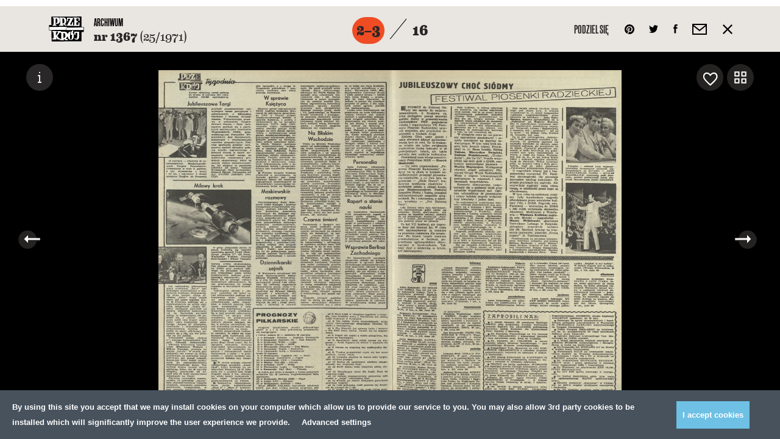

--- FILE ---
content_type: text/html; charset=UTF-8
request_url: https://przekroj.pl/archiwum/numery/1367/2
body_size: 36264
content:
<!DOCTYPE html>
<html lang="pl" class="no-js">
<!--

MADE BY

88
88                                                                             ,d
88                                                                             88
88,dPPYba,  88       88 8b,dPPYba,   ,adPPYba, 8b      db      d8  ,adPPYba, MM88MMM      ,adPPYba,  ,adPPYba,  88,dPYba,,adPYba,
88P'    "8a 88       88 88P'   `"8a a8"     "" `8b    d88b    d8' a8"     "8a  88        a8"     "" a8"     "8a 88P'   "88"    "8a
88       88 88       88 88       88 8b          `8b  d8'`8b  d8'  8b       d8  88        8b         8b       d8 88      88      88
88       88 "8a,   ,a88 88       88 "8a,   ,aa   `8bd8'  `8bd8'   "8a,   ,a8"  88,   888 "8a,   ,aa "8a,   ,a8" 88      88      88
88       88  `"YbbdP'Y8 88       88  `"Ybbd8"'     YP      YP      `"YbbdP"'   "Y888 888  `"Ybbd8"'  `"YbbdP"'  88      88      88

-->
<head>
    <meta charset="utf-8">
    <!--[if IE]><meta http-equiv='X-UA-Compatible' content='IE=edge,chrome=1'><![endif]-->
    <meta name="viewport" content="width=device-width, minimum-scale=1, maximum-scale=1">

    <title>Numer 1367 (20 czerwca 1971), str. 2–3 — Archiwum - Kwartalnik Przekrój</title>
    <meta name="description" content="Kwartalnik Przekrój">
    <meta name="author" content="Huncwot.com">

    <meta property="fb:app_id" content="248824688862528" />
    <meta property="og:description" content="Kwartalnik Przekrój">
    <meta property="og:title" content="Numer 1367 (20 czerwca 1971), str. 2–3 — Archiwum - Kwartalnik Przekrój">
    <meta property="og:url" content="https://przekroj.pl/archiwum/numery/1367/2">
    <meta property="og:type" content="website" />
    <meta property="og:image" content="https://przekroj.pl/public/upload/pages/medium/5716c8f95e3ef.jpg?1461111035">
    <meta property="og:image:width" content="600" />
    <meta property="og:image:height" content="860" />

    <meta name="twitter:card" content="summary_large_image" />
    <meta name="twitter:site" content="@PrzekrojM" />
    <meta name="twitter:creator" content="@PrzekrojM" />
    <meta property="twitter:title" content="Numer 1367 (20 czerwca 1971), str. 2–3 — Archiwum - Kwartalnik Przekrój">
    <meta property="twitter:description" content="Kwartalnik Przekrój">
    <meta property="twitter:image" content="https://przekroj.pl/public/upload/pages/medium/5716c8f95e3ef.jpg?1461111035">


    <style>body.is-not-ready .wrapper,body.is-not-ready .header{pointer-events:none;opacity:0}.loader{z-index:8;background:#f5f4f2;bottom:0;left:0;pointer-events:none;position:fixed;top:0;width:100%}.loader div{background:#fff;border-radius:50%;display:block;height:74px;left:50%;margin:-37px;position:absolute;top:50%;width:77px;overflow:hidden}.loader svg{position:absolute;top:50%;left:50%;width:60px;height:60px;margin:-30px;animation:spin 0.5s linear infinite}@keyframes spin{from{transform:rotate(0deg)}to{transform:rotate(359deg)}}
</style>
    <link rel="stylesheet" href="/public/theme/css/style.css?v=0.193.0">

    <link rel="preload" href="/public/theme/fonts/Eames/Eames400.woff2" as="font" type="font/woff2" crossorigin>
    <link rel="preload" href="/public/theme/fonts/Eames/Eames500.woff2" as="font" type="font/woff2" crossorigin>
    <link rel="preload" href="/public/theme/fonts/Eames/Eames600.woff2" as="font" type="font/woff2" crossorigin>
    <link rel="preload" href="/public/theme/fonts/Eames/Eames500italic.woff2" as="font" type="font/woff2" crossorigin>
    <link rel="preload" href="/public/theme/fonts/Eames/Eames700.woff2" as="font" type="font/woff2" crossorigin>
    <link rel="preload" href="/public/theme/fonts/Eames/Eames700italic.woff2" as="font" type="font/woff2" crossorigin>
    <link rel="preload" href="/public/theme/fonts/Eames/Eames800.woff2" as="font" type="font/woff2" crossorigin>

    <link rel="preload" href="/public/theme/fonts/Oswald/Oswald300.woff2" as="font" type="font/woff2" crossorigin>
    <link rel="preload" href="/public/theme/fonts/Oswald/Oswald400.woff2" as="font" type="font/woff2" crossorigin>
    <link rel="preload" href="/public/theme/fonts/Oswald/Oswald700.woff2" as="font" type="font/woff2" crossorigin>

    <link rel="preload" href="/public/theme/fonts/Worthe/Worthe.woff2" as="font" type="font/woff2" crossorigin>

    <link rel="preload" href="/public/theme/fonts/NewGrotesk/NewGrotesk100.woff2" as="font" type="font/woff2" crossorigin>
    <link rel="preload" href="/public/theme/fonts/NewGrotesk/NewGrotesk300.woff2" as="font" type="font/woff2" crossorigin>
    <link rel="preload" href="/public/theme/fonts/NewGrotesk/NewGrotesk600.woff2" as="font" type="font/woff2" crossorigin>

        <link rel="canonical" href="https://przekroj.pl/archiwum/numery/1367/2">
    
    <script type="text/javascript">
    WebFontConfig = {
        custom: { families: [
            'Oswald:n3,n4,n7',
            'Eames:n4,n5,i5,n6,n7,i7,n8',
            'NewGrotesk:n1,n3,n6',
            'Worthe'
        ]},
        active: function() {
            window.dispatchEvent(new Event('resize'));
        }
    };
    (function(d) {
        var wf = d.createElement('script'), s = d.scripts[0];
        wf.src = 'https://ajax.googleapis.com/ajax/libs/webfont/1.6.26/webfont.js';
        s.parentNode.insertBefore(wf, s);
    })(document);
</script>
    <link rel="apple-touch-icon" sizes="57x57" href="/public/theme/favicons/apple-touch-icon-57x57.png">
    <link rel="apple-touch-icon" sizes="60x60" href="/public/theme/favicons/apple-touch-icon-60x60.png">
    <link rel="apple-touch-icon" sizes="72x72" href="/public/theme/favicons/apple-touch-icon-72x72.png">
    <link rel="apple-touch-icon" sizes="76x76" href="/public/theme/favicons/apple-touch-icon-76x76.png">
    <link rel="apple-touch-icon" sizes="114x114" href="/public/theme/favicons/apple-touch-icon-114x114.png">
    <link rel="apple-touch-icon" sizes="120x120" href="/public/theme/favicons/apple-touch-icon-120x120.png">
    <link rel="apple-touch-icon" sizes="144x144" href="/public/theme/favicons/apple-touch-icon-144x144.png">
    <link rel="apple-touch-icon" sizes="152x152" href="/public/theme/favicons/apple-touch-icon-152x152.png">
    <link rel="apple-touch-icon" sizes="180x180" href="/public/theme/favicons/apple-touch-icon-180x180.png">
    <link rel="icon" type="image/png" href="/public/theme/favicons/favicon-32x32.png" sizes="32x32">
    <link rel="icon" type="image/png" href="/public/theme/favicons/android-chrome-192x192.png" sizes="192x192">
    <link rel="icon" type="image/png" href="/public/theme/favicons/favicon-16x16.png" sizes="16x16">
    <link rel="manifest" href="/public/theme/favicons/manifest.json">
    <link rel="mask-icon" href="/public/theme/favicons/safari-pinned-tab.svg" color="#231f20">
    <meta name="msapplication-TileColor" content="#231f20">
    <meta name="msapplication-TileImage" content="/public/theme/favicons/mstile-144x144.png">
    <meta name="theme-color" content="#ffffff">

    <link rel="alternate" type="application/rss+xml" title="RSS przekroj.pl" href="https://przekroj.pl?output=rss">

    <meta name="application-name" content="Przekrój" />
    <meta name="apple-mobile-web-app-title" content="Przekrój">
    <meta name="mobile-web-app-capable" content="yes">
    <meta name="apple-mobile-web-app-capable" content="yes">
    <meta name="apple-mobile-web-app-status-bar-style" content="black-translucent" />
    <meta name="msvalidate.01" content="EA34BCFAB0C1D1262EBEA0423DBE8401" />
    <meta name="yandex-verification" content="45d7e9bfabcc1c05" />
    <meta name="msvalidate.01" content="EA34BCFAB0C1D1262EBEA0423DBE8401" />

<script>
    window.dataLayer = window.dataLayer || [];
    function gtag(){dataLayer.push(arguments);}
    function getCookie(cname) {
        let name = cname + "=";
        let decodedCookie = decodeURIComponent(document.cookie);
        let ca = decodedCookie.split(';');
        for(let i = 0; i <ca.length; i++) {
            let c = ca[i];
            while (c.charAt(0) == ' ') {
                c = c.substring(1);
            }
            if (c.indexOf(name) == 0) {
                return c.substring(name.length, c.length);
            }
        }
        return "";
    }
    const consents = JSON.parse(getCookie('cmp_consents_granted') || '[]');
    gtag('consent', 'default', {
        'ad_storage': consents.includes('ad_storage') ? 'granted' : 'denied',
        'analytics_storage': consents.includes('analytics_storage') ? 'granted' : 'denied',
        'third_party_storage': consents.includes('third_party_storage') ? 'granted' : 'denied',
        'wait_for_update': 500
    });
</script>
<!-- Google Tag Manager -->
<script>(function(w,d,s,l,i){w[l]=w[l]||[];w[l].push({'gtm.start':
new Date().getTime(),event:'gtm.js'});var f=d.getElementsByTagName(s)[0],
j=d.createElement(s),dl=l!='dataLayer'?'&l='+l:'';j.async=true;j.src=
'https://www.googletagmanager.com/gtm.js?id='+i+dl;f.parentNode.insertBefore(j,f);
})(window,document,'script','dataLayer','GTM-T732F5L');</script>
<!-- End Google Tag Manager -->

<!-- Hotjar Tracking Code for https://przekroj.pl/ -->
<script>
    (function(h,o,t,j,a,r){
        h.hj=h.hj||function(){(h.hj.q=h.hj.q||[]).push(arguments)};
        h._hjSettings={hjid:2213031,hjsv:6};
        a=o.getElementsByTagName('head')[0];
        r=o.createElement('script');r.async=1;
        r.src=t+h._hjSettings.hjid+j+h._hjSettings.hjsv;
        a.appendChild(r);
    })(window,document,'https://static.hotjar.com/c/hotjar-','.js?sv=');
</script>
<!-- End HotJar  -->
</head>

<body class="is-not-ready">

<!-- Google Tag Manager (noscript) -->
<noscript><iframe src="https://www.googletagmanager.com/ns.html?id=GTM-T732F5L"
height="0" width="0" style="display:none;visibility:hidden"></iframe></noscript>
<!-- End Google Tag Manager (noscript) -->

    <svg class="svg-sprite"  xmlns="http://www.w3.org/2000/svg" xmlns:xlink="http://www.w3.org/1999/xlink"><defs><path id="a1" d="M1.568.149v2.28H.63V.149h.938z"/><path id="c" d="M1.568.918v2.28H.63V.918h.938z"/><path id="e" d="M1.568.966v2.28H.63V.965h.938z"/><path id="g" d="M2.777 1.28H.497V.233h2.28V1.28z"/><path id="i" d="M2.824 1.28H.544V.233h2.28V1.28z"/><path id="k" d="M2.595 1.28H.316V.233h2.28V1.28z"/><path id="m" d="M2.641 1.28H.362V.233h2.28V1.28z"/><path id="o" d="M2.41 1.28H.133V.233H2.41V1.28z"/><path id="a1" d="M0 0h27v27H0z"/></defs><symbol id="sprite-arr-left" viewBox="-589 414.9 13 13"><path d="M-585 419.9h9v3h-9z"/><path d="M-589 421.4l6-6.5v13z"/></symbol><symbol id="sprite-arr-right" viewBox="0 0 13 13"><path d="M0 5h9v3H0z"/><path d="M7 13V0l6 6.5z"/></symbol><symbol id="sprite-arrow-down" viewBox="0 0 13 18"><path d="M5 5h3v9H5zM5 0h3v3H5z"/><path d="M0 12h13l-6.5 6z"/></symbol><symbol id="sprite-arrow-frame-down" viewBox="0 0 28 68"><path d="M28 0h-4v64H4V0H0v68h28z"/><path d="M14 56l6.5-6h-5V1h-3v49h-5z"/></symbol><symbol id="sprite-arrow-left" viewBox="-25 0 38 13"><path fill="#010101" d="M-21 5h34v3h-34z"/><path fill="#010101" d="M-25 6.5l6-6.5v13z"/></symbol><symbol id="sprite-arrow-right" viewBox="-25 0 38 13"><path d="M-25 5H9v3h-34z"/><path d="M7 13V0l6 6.5z"/></symbol><symbol id="sprite-audio" viewBox="-544.2 403.9 14 15"><path d="M-530.2 414.8c0 1.9-1.5 2.9-2.8 2.9-1.1 0-2.2-.7-2.2-2 0-1.4 1.5-2.6 3.1-2.6.2 0 .4 0 .6.1v-5.5l-7.5 1.5v6.8c0 1.9-1.5 2.9-2.8 2.9-1.2 0-2.2-.7-2.2-2 0-1.4 1.5-2.7 3.1-2.7.2 0 .4 0 .6.1v-8.2l10-2.2.1 10.9z"/></symbol><symbol id="sprite-basket" viewBox="0 0 18 24"><path d="M18 24H0V6h18v18zM2 22h14V8H2v14z"/><path d="M14 11h-2V5.2C12 3.4 10.7 2 9 2S6 3.4 6 5.2V11H4V5.2C4 2.3 6.2 0 9 0s5 2.3 5 5.2V11z"/></symbol><symbol id="sprite-close" viewBox="0 0 357 357"><path d="M357 35.7L321.3 0 178.5 142.8 35.7 0 0 35.7l142.8 142.8L0 321.3 35.7 357l142.8-142.8L321.3 357l35.7-35.7-142.8-142.8z"/></symbol><symbol id="sprite-empty-circle" viewBox="0 0 268 176"><circle cx="134" cy="88" r="63"/></symbol><symbol id="sprite-empty-raster" viewBox="0 0 389 379"><title-temp>Page 1</title-temp><g fill="none" fill-rule="evenodd"><path d="M140.137.67c.869-2.081 1.584 1.496 0 0M161.696.67c.87-2.081 1.584 1.496 0 0M183.256.67c.868-2.081 1.584 1.496 0 0M204.816.67c.87-2.081 1.584 1.496 0 0M226.374.67c.873-2.081 1.586 1.496 0 0M247.934.67c.87-2.081 1.584 1.496 0 0M173.77 10.878c.15.918-.232 1.301-1.148 1.149-.958-.757.39-2.102 1.148-1.15M195.328 10.878c.15.918-.233 1.301-1.149 1.149-.952-.757.392-2.102 1.149-1.15M216.888 10.878c.15.918-.23 1.301-1.149 1.149-.955-.757.395-2.102 1.149-1.15M129.357 11.453c.869-2.081 1.584 1.496 0 0M150.916 11.453c.87-2.081 1.584 1.496 0 0M237.155 11.453c.868-2.081 1.584 1.496 0 0M258.715 11.453c.87-2.081 1.581 1.496 0 0M161.696 21.23c.46-.406 1.377-.04 1.582.288.681 2.826-3.53 1.208-1.582-.288M183.256 21.23c.458-.406 1.376-.04 1.582.288.681 2.826-3.53 1.208-1.582-.288M204.816 21.23c.46-.406 1.376-.04 1.582.288.679 2.826-3.528 1.208-1.582-.288M226.374 21.23c.462-.406 1.378-.04 1.581.288.684 2.826-3.528 1.208-1.581-.288M141.432 21.374c.184.417.184 1.021 0 1.436a1.914 1.914 0 0 1-1.439 0c-.594-1.056.381-2.031 1.439-1.436M249.229 21.374c.184.417.184 1.021 0 1.436a1.914 1.914 0 0 1-1.438 0c-.595-1.056.38-2.031 1.438-1.436M97.017 22.237c.871-2.084 1.584 1.495 0 0M118.577 22.237c.871-2.084 1.584 1.495 0 0M269.493 22.237c.871-2.084 1.584 1.495 0 0M291.053 22.237c.871-2.084 1.584 1.495 0 0M172.622 31.582c1.26-.39 1.803.3 1.866 1.149.14 1.887-2.73 2.259-2.874.287-.057-.775.242-1.2 1.008-1.436M194.18 31.582c1.264-.39 1.807.3 1.866 1.149.141 1.887-2.726 2.259-2.872.287-.059-.775.24-1.2 1.005-1.436M215.74 31.582c1.262-.39 1.805.3 1.868 1.149.14 1.887-2.73 2.259-2.874.287-.059-.775.242-1.2 1.005-1.436M151.06 31.726c1.222-.437 1.66.224 1.726 1.006.271 3.296-4.69.057-1.725-1.006M237.3 31.726c1.219-.437 1.658.224 1.722 1.006.274 3.296-4.69.057-1.723-1.006M129.357 32.013c.463-.405 1.377-.04 1.582.288.681 2.826-3.53 1.208-1.582-.288M258.715 32.013c.46-.405 1.376-.04 1.579.288.684 2.826-3.528 1.208-1.58-.288M109.09 32.444c.151.917-.232 1.302-1.148 1.15-.953-.758.392-2.105 1.149-1.15M281.568 32.444c.15.917-.235 1.302-1.151 1.15-.953-.758.394-2.105 1.15-1.15M86.239 33.018c.868-2.08 1.584 1.498 0 0M301.834 33.018c.869-2.08 1.582 1.498 0 0M161.84 42.076c1.181-.305 2.155.358 2.155 1.583 0 2.325-3.449 2.195-3.449 0 0-.566.192-1.295 1.295-1.583M183.113 42.076c1.09-.4 2.177-.03 2.444.864.863 2.907-4.51 3.58-3.449 0 .098-.332.488-.672 1.005-.864M204.671 42.076c1.09-.4 2.179-.03 2.443.864.864 2.907-4.508 3.58-3.448 0 .098-.332.488-.672 1.005-.864M226.52 42.076c1.179-.305 2.154.358 2.154 1.583 0 2.325-3.448 2.195-3.448 0 0-.566.189-1.295 1.294-1.583M140.568 42.22c1.655-.226 2.243 2.252.864 2.877-1.93.871-3.469-2.521-.864-2.877M248.365 42.22c1.657-.226 2.243 2.252.864 2.877-1.93.871-3.469-2.521-.864-2.877M118.577 42.652c.108-.324.807-.055 1.15-.144 1.724 1.094-.632 3.45-1.726 1.726-.078-.798.027-1.413.576-1.582M269.493 42.652c.108-.324.807-.055 1.151-.144 1.723 1.094-.631 3.45-1.725 1.726-.077-.798.027-1.413.574-1.582M98.312 42.94a1.91 1.91 0 0 1 0 1.436c-.417.187-1.021.187-1.436 0-.597-1.055.38-2.03 1.436-1.436M292.347 42.94a1.91 1.91 0 0 1 0 1.436 1.908 1.908 0 0 1-1.436 0c-.597-1.055.38-2.03 1.436-1.436M75.459 43.802c.868-2.082 1.584 1.495 0 0M312.613 43.802c.868-2.082 1.584 1.495 0 0M172.907 52.429c.765-.075 1.588.337 1.868.718 2.407 3.274-4.081 4.808-3.88 1.151.056-1.017.656-1.735 2.012-1.87M194.037 52.429c1.79-.445 2.569.5 2.728 1.58.458 3.105-4.656 3.848-4.312.146.07-.725.447-1.443 1.584-1.726M216.027 52.429c.763-.075 1.586.337 1.868.718 2.405 3.274-4.081 4.808-3.88 1.151.056-1.017.656-1.735 2.012-1.87M151.349 52.572c.526-.059 1.237.09 1.58.431 2.734 2.734-3.665 5.11-3.449 1.295.046-.823.483-1.568 1.869-1.726M237.586 52.572c.53-.059 1.238.09 1.58.431 2.735 2.734-3.665 5.11-3.448 1.295.045-.823.483-1.568 1.868-1.726M129.5 52.86c1.18-.306 2.156.358 2.156 1.582 0 2.325-3.449 2.198-3.449 0 0-.566.19-1.295 1.293-1.582M258.86 52.86c1.178-.306 2.153.358 2.153 1.582 0 2.325-3.448 2.198-3.448 0 0-.566.189-1.295 1.294-1.582M107.942 53.29c1.22-.437 1.66.226 1.725 1.008.271 3.297-4.692.057-1.725-1.008M280.417 53.29c1.22-.437 1.661.226 1.725 1.008.274 3.297-4.69.057-1.725-1.008M87.53 53.722c.188.42.188 1.022 0 1.439-.414.185-1.018.185-1.435 0-.595-1.056.38-2.034 1.436-1.439M303.127 53.722c.187.42.187 1.022 0 1.439a1.936 1.936 0 0 1-1.438 0c-.597-1.056.381-2.034 1.438-1.439M64.678 54.585c.87-2.081 1.584 1.498 0 0M323.392 54.585c.87-2.081 1.584 1.498 0 0M183.113 62.924c5.347-1.389 2.77 7.566-1.005 4.17-1.408-1.266-.895-3.676 1.005-4.17M204.671 62.924c5.35-1.389 2.77 7.566-1.005 4.17-1.408-1.266-.893-3.676 1.005-4.17M161.551 63.068c3.237-.877 4.176 3.851 1.438 4.457-2.885.639-4.45-3.64-1.438-4.457M226.231 63.068c3.234-.877 4.173 3.851 1.438 4.457-2.887.639-4.453-3.64-1.438-4.457M140.568 63.212c.766-.075 1.586.335 1.869.718 2.407 3.274-4.082 4.808-3.881 1.152.057-1.015.656-1.738 2.012-1.87M248.365 63.212c.766-.075 1.587.335 1.87.718 2.406 3.274-4.083 4.808-3.88 1.152.055-1.015.654-1.738 2.01-1.87M118.434 63.643c1.09-.401 2.179-.03 2.443.862.866 2.909-4.51 3.581-3.45 0 .1-.33.492-.673 1.007-.862M269.35 63.643c1.09-.401 2.18-.03 2.444.862.866 2.909-4.51 3.581-3.448 0 .098-.33.488-.673 1.005-.862M97.162 63.931c1.263-.39 1.805.301 1.87 1.15.136 1.887-2.731 2.258-2.875.286-.06-.777.24-1.199 1.005-1.436M291.198 63.931c1.263-.39 1.805.301 1.869 1.15.139 1.887-2.73 2.258-2.874.286-.06-.777.24-1.199 1.005-1.436M76.752 64.504c.187.42.187 1.022 0 1.439-.417.187-1.021.187-1.436 0-.597-1.058.378-2.034 1.436-1.439M313.906 64.504c.187.42.187 1.022 0 1.439a1.908 1.908 0 0 1-1.436 0c-.597-1.058.381-2.034 1.436-1.439M53.899 65.368c.868-2.083 1.584 1.498 0 0M334.173 65.368c.87-2.083 1.584 1.498 0 0M172.622 73.42c3.888-.614 4.116 5.18.574 5.318-3.027.121-4.027-4.776-.574-5.318M193.75 73.42c4.886-1.307 4.613 6.39 0 5.318-1.684-.39-3.122-4.484 0-5.318M215.74 73.42c3.888-.614 4.115 5.18.574 5.318-3.025.121-4.027-4.776-.575-5.318M151.203 73.562c3.665-.485 3.52 4.895.431 5.034-2.799.123-3.831-4.58-.43-5.034M237.442 73.562c3.664-.485 3.519 4.895.433 5.034-2.804.123-3.834-4.58-.433-5.034M129.357 73.85c1.826-.437 2.712.56 2.874 1.726.458 3.274-4.96 4.001-4.599.144.073-.787.542-1.587 1.725-1.87M258.715 73.85c1.825-.437 2.714.56 2.876 1.726.456 3.274-4.96 4.001-4.602.144.073-.787.545-1.587 1.726-1.87M107.942 74.282c.975-.218 1.712.121 2.01.575 1.97 2.975-3.446 4.315-3.446 1.151 0-.738.078-1.42 1.436-1.726M280.417 74.282c.98-.218 1.714.121 2.015.575 1.964 2.975-3.45 4.315-3.45 1.151 0-.738.077-1.42 1.435-1.726M86.381 74.713c1.263-.39 1.807.301 1.869 1.15.139 1.887-2.728 2.259-2.874.289-.057-.778.242-1.202 1.005-1.439M301.977 74.713c1.262-.39 1.805.301 1.869 1.15.139 1.887-2.728 2.259-2.874.289-.06-.778.239-1.202 1.005-1.439M65.973 75.289a1.938 1.938 0 0 1 0 1.438 1.936 1.936 0 0 1-1.438 0c-.595-1.057.38-2.033 1.438-1.438M324.685 75.289a1.916 1.916 0 0 1 0 1.438 1.93 1.93 0 0 1-1.436 0c-.594-1.057.381-2.033 1.436-1.438M43.119 76.152c.868-2.084 1.584 1.497 0 0M344.954 76.152c.869-2.084 1.582 1.497 0 0M183.688 83.771c3.3-.228 4.7 5.018 1.15 6.037-4.07 1.172-6.089-5.697-1.15-6.037M205.246 83.771c3.302-.228 4.704 5.018 1.153 6.037-4.068 1.17-6.09-5.697-1.153-6.037M162.128 83.916c3.728-.278 4.191 6.05 0 5.893-3.79-.141-3.56-5.629 0-5.893M226.805 83.916c3.729-.278 4.194 6.05 0 5.893-3.788-.141-3.56-5.629 0-5.893M140.28 84.203c3.891-.616 4.117 5.177.575 5.319-3.024.12-4.025-4.774-.574-5.319M248.078 84.203c3.89-.616 4.116 5.177.574 5.319-3.024.12-4.024-4.774-.574-5.319M118.434 84.634c3.234-.876 4.17 3.85 1.436 4.457-2.883.638-4.451-3.641-1.436-4.457M269.35 84.634c3.235-.876 4.172 3.85 1.439 4.457-2.888.638-4.453-3.641-1.438-4.457M97.45 84.922c.526-.06 1.239.089 1.58.43 2.733 2.734-3.666 5.11-3.45 1.296.046-.823.483-1.569 1.87-1.726M291.485 84.922c.527-.06 1.238.089 1.582.43 2.735 2.734-3.667 5.11-3.45 1.296.047-.823.485-1.569 1.868-1.726M75.602 85.497c1.263-.39 1.808.3 1.867 1.15.141 1.886-2.726 2.258-2.874.288-.057-.777.244-1.201 1.007-1.438M312.756 85.497c1.262-.39 1.807.3 1.868 1.15.142 1.886-2.728 2.258-2.873.288-.057-.777.241-1.201 1.005-1.438M55.192 86.07c.187.42.187 1.022 0 1.44-.417.186-1.021.186-1.436 0-.597-1.058.38-2.034 1.436-1.44M335.466 86.07c.187.42.187 1.022 0 1.44a1.914 1.914 0 0 1-1.438 0c-.595-1.058.38-2.034 1.438-1.44M32.338 86.935c.87-2.084 1.586 1.495 0 0M355.733 86.935c.868-2.084 1.584 1.495 0 0M194.18 94.266c4.927-.652 4.703 6.62.574 6.757-4.191.142-4.86-6.19-.575-6.757M172.19 94.41c3.441-.765 5.6 3.313 3.305 5.609-3.911 3.912-8.848-4.375-3.305-5.608M215.308 94.41c3.441-.765 5.602 3.313 3.304 5.609-3.913 3.912-8.845-4.375-3.304-5.608M150.916 94.554c2.564-.46 4.463 1.594 3.594 4.17-1.103 3.265-7.626 2.407-6.035-2.3.221-.661 1.067-1.624 2.441-1.87M237.155 94.554c2.564-.46 4.462 1.594 3.594 4.17-1.1 3.265-7.626 2.407-6.035-2.3.219-.661 1.066-1.624 2.44-1.87M129.07 94.985c4.886-1.306 4.614 6.39 0 5.321-1.685-.392-3.12-4.486 0-5.32M258.427 94.985c4.887-1.306 4.615 6.39 0 5.321-1.686-.392-3.12-4.486 0-5.32M107.942 95.275c1.846-.335 2.812.795 2.874 2.154.148 3.274-4.889 3.429-4.889.144 0-1.36.736-2.068 2.015-2.298M280.417 95.275c1.848-.335 2.812.795 2.876 2.154.146 3.274-4.886 3.429-4.888.144 0-1.36.736-2.068 2.012-2.298M86.67 95.704c.526-.06 1.24.09 1.579.433 2.735 2.734-3.665 5.107-3.446 1.293.045-.823.48-1.569 1.866-1.726M302.264 95.704c.529-.06 1.24.09 1.582.433 2.734 2.734-3.665 5.107-3.449 1.293.044-.823.484-1.569 1.867-1.726M64.822 96.28c1.263-.39 1.805.3 1.87 1.149.138 1.887-2.731 2.26-2.875.287-.06-.775.24-1.2 1.005-1.436M323.537 96.28c1.262-.39 1.805.3 1.869 1.149.139 1.887-2.73 2.26-2.874.287-.06-.775.241-1.2 1.005-1.436M44.412 97.142c.153.917-.232 1.302-1.149 1.152-.952-.76.392-2.104 1.149-1.152M346.245 97.142c.15.917-.232 1.302-1.148 1.152-.953-.76.394-2.104 1.148-1.152M21.559 97.717c.87-2.082 1.586 1.498 0 0M366.514 97.717c.868-2.082 1.58 1.498 0 0M183.113 104.762c4.157-.761 6.184 4.952 2.587 6.901-4.815 2.613-8.35-5.843-2.587-6.9M204.671 104.762c4.162-.761 6.183 4.952 2.59 6.901-4.816 2.613-8.351-5.843-2.59-6.9M161.696 104.906c5.153-.832 5.351 6.882.718 7.044-4.433.158-5.003-6.351-.718-7.044M226.374 104.906c5.153-.832 5.35 6.882.72 7.044-4.435.158-5.005-6.351-.72-7.044M140.137 105.194c4.397-.757 5.331 6.308.718 6.468-4.114.146-4.59-5.802-.718-6.468M247.934 105.194c4.396-.757 5.333 6.308.718 6.468-4.112.146-4.588-5.802-.718-6.468M118.577 105.625c4.221-.81 4.458 5.455.718 5.608-3.231.13-4.15-4.952-.718-5.608M269.493 105.625c4.221-.81 4.46 5.455.718 5.608-3.234.13-4.15-4.952-.718-5.608M97.162 106.057c1.844-.333 2.813.795 2.874 2.156.148 3.272-4.886 3.429-4.886.144 0-1.359.734-2.07 2.012-2.3M291.198 106.057c1.844-.333 2.812.795 2.874 2.156.148 3.272-4.886 3.429-4.886.144 0-1.359.734-2.07 2.012-2.3M75.602 106.632c.978-.22 1.712.121 2.013.575 1.966 2.975-3.449 4.315-3.449 1.149 0-.737.078-1.42 1.436-1.724M312.756 106.632c.98-.22 1.713.121 2.014.575 1.965 2.975-3.45 4.315-3.45 1.149 0-.737.08-1.42 1.436-1.724M54.041 107.206c1.222-.438 1.662.225 1.726 1.007.273 3.297-4.69.057-1.726-1.007M334.318 107.206c1.22-.438 1.661.225 1.725 1.007.271 3.297-4.692.057-1.725-1.007M33.633 107.926c.15.916-.232 1.301-1.149 1.149-.954-.757.392-2.102 1.15-1.15M357.026 107.926c.15.916-.232 1.301-1.15 1.149-.954-.757.393-2.102 1.15-1.15M172.907 115.258c1.483-.075 3.25 1.021 3.737 2.013 2.571 5.207-5.155 7.852-7.188 3.737-1.169-2.369.317-5.593 3.45-5.75M193.605 115.258c3.116-.704 5.76 1.687 4.889 5.032-1.185 4.518-9.335 3.711-7.765-2.3.301-1.147 1.172-2.349 2.876-2.732M216.027 115.258c1.483-.075 3.247 1.021 3.737 2.013 2.571 5.207-5.155 7.852-7.188 3.737-1.167-2.369.317-5.593 3.45-5.75M151.06 115.545c1.286-.164 2.332.212 3.018.862 3.426 3.249-1.577 8.875-5.173 5.465-2.227-2.111-.96-5.928 2.156-6.327M237.3 115.545c1.285-.164 2.333.212 3.017.862 3.423 3.247-1.577 8.875-5.174 5.465-2.226-2.111-.96-5.928 2.156-6.327M129.214 115.977c2.363-.47 4.025.882 4.025 3.162 0 4.314-6.612 4.462-6.612 0 0-1.397.588-2.765 2.587-3.162M258.57 115.977c2.363-.47 4.027.882 4.027 3.162 0 4.314-6.614 4.462-6.614 0 0-1.397.588-2.765 2.587-3.162M107.797 116.408c4.221-.807 4.458 5.456.718 5.606-3.234.132-4.148-4.95-.718-5.606M280.275 116.408c4.22-.807 4.457 5.456.717 5.606-3.234.132-4.15-4.95-.717-5.606M86.239 116.983c1.825-.44 2.712.559 2.874 1.726.453 3.274-4.96 3.999-4.6.144.076-.787.543-1.585 1.726-1.87M301.834 116.983c1.826-.44 2.71.559 2.876 1.726.454 3.274-4.961 3.999-4.601.144.073-.787.542-1.585 1.725-1.87M64.822 117.558c1.178-.306 2.158.356 2.158 1.582 0 2.325-3.45 2.198-3.45 0 0-.568.19-1.295 1.292-1.582M323.537 117.558c1.18-.306 2.156.356 2.156 1.582 0 2.325-3.448 2.198-3.448 0 0-.568.189-1.295 1.292-1.582M43.119 118.133c.107-.323.807-.057 1.15-.143 1.724 1.094-.63 3.449-1.724 1.723-.078-.795.025-1.41.574-1.58M344.954 118.133c.105-.323.807-.057 1.149-.143 1.725 1.094-.631 3.449-1.725 1.723-.078-.795.027-1.41.576-1.58M21.559 119.284c.87-2.083 1.586 1.496 0 0M366.514 119.284c.868-2.083 1.58 1.496 0 0M182.824 125.753c.912-.191 2.288-.107 2.876.144 2.56 1.092 3.863 6.404 0 8.052-5.633 2.403-9.027-6.906-2.876-8.196M204.386 125.753c.91-.191 2.284-.107 2.874.144 2.56 1.092 3.86 6.404 0 8.052-5.634 2.403-9.03-6.906-2.874-8.196M161.696 125.897c5.921-.858 6.037 8.038.718 8.195-5.208.155-5.698-7.475-.718-8.195M226.374 125.897c5.923-.858 6.037 8.038.72 8.195-5.208.155-5.698-7.475-.72-8.195M139.849 126.327c3.93-.834 6.058 3.862 3.594 6.327-3.491 3.492-8.546-1.993-5.604-5.319.408-.463 1.262-.848 2.01-1.008M247.646 126.327c3.932-.834 6.058 3.862 3.595 6.327-3.492 3.492-8.547-1.993-5.607-5.319.41-.463 1.265-.848 2.012-1.008M118.577 126.76c4.397-.756 5.331 6.309.718 6.468-4.113.146-4.59-5.802-.718-6.468M269.35 126.76c2.362-.471 4.026.883 4.026 3.162 0 4.314-6.614 4.46-6.614 0 0-1.397.59-2.765 2.589-3.162M96.875 127.335c1.495-.365 2.863.271 3.305 1.438 1.907 5.03-6.532 4.947-5.174.288.185-.634.31-1.348 1.87-1.726M290.91 127.335c1.496-.365 2.863.271 3.306 1.438 1.907 5.03-6.532 4.947-5.174.288.185-.634.31-1.348 1.869-1.726M75.315 127.91c.677-.196.996-.248 1.436-.146 1.144.272 2.644 3.682 0 4.316-1.308.312-3.503-.248-2.874-2.877.082-.347.554-1.04 1.438-1.293M312.47 127.91c.678-.196.997-.248 1.437-.146 1.144.272 2.641 3.682 0 4.316-1.306.312-3.503-.248-2.877-2.877.085-.347.554-1.04 1.44-1.293M53.899 128.485c1.427-.49 2.012.27 2.156 1.005.46 2.36-2.799 2.729-3.163.864-.24-1.224.198-1.591 1.007-1.87M334.173 128.485c1.427-.49 2.013.27 2.154 1.005.46 2.36-2.797 2.729-3.159.864-.241-1.224.196-1.591 1.005-1.87M33.633 129.204c.187.42.187 1.021 0 1.438a1.936 1.936 0 0 1-1.438 0c-.595-1.057.38-2.033 1.438-1.438M357.026 129.204c.187.42.187 1.021 0 1.438a1.936 1.936 0 0 1-1.438 0c-.595-1.057.38-2.033 1.438-1.438M10.78 130.067c.868-2.082 1.584 1.495 0 0M377.293 130.067c.868-2.082 1.582 1.495 0 0M194.18 136.105c6.292-.606 6.755 9.345.433 9.345-5.687 0-6.412-8.77-.434-9.345M172.475 136.248c6.473-.828 6.614 8.92.72 9.06-5.654.132-6.368-8.337-.72-9.06M215.595 136.248c6.472-.828 6.614 8.92.718 9.06-5.655.132-6.363-8.337-.718-9.06M150.485 136.681c2.85-.643 5.874 1.475 5.176 5.032-.939 4.778-9.53 4.071-8.339-2.014.228-1.153 1.135-2.562 3.163-3.018M236.723 136.681c2.849-.643 5.873 1.475 5.176 5.032-.94 4.778-9.531 4.071-8.337-2.014.225-1.153 1.135-2.562 3.16-3.018M129.214 137.11c4.159-.76 6.183 4.952 2.586 6.904-4.813 2.61-8.35-5.846-2.586-6.903M258.57 137.11c4.161-.76 6.185 4.952 2.587 6.904-4.814 2.61-8.349-5.846-2.587-6.903M107.655 137.686c2.256-.449 4.139.876 3.879 3.452-.353 3.5-6.8 3.869-6.324-.864.145-1.436.69-2.239 2.445-2.588M279.843 137.686c5.882-1.32 5.112 7.423 0 6.183-2.387-.58-3.2-5.497 0-6.183M85.951 138.262c3.31-1.555 4.987 4.201 1.726 5.031-3.32.846-4.793-3.894-1.726-5.031M301.547 138.262c3.307-1.555 4.987 4.201 1.723 5.031-3.318.846-4.793-3.894-1.723-5.031M64.678 138.837c1.69-.463 2.468.456 2.589 1.58.285 2.729-4.2 3.44-4.025.146.039-.745.383-1.44 1.436-1.726M323.392 138.837c1.691-.463 2.47.456 2.589 1.58.287 2.729-4.2 3.44-4.025.146.041-.745.383-1.44 1.436-1.726M43.262 139.412c1.265-.39 1.808.3 1.87 1.15.138 1.886-2.731 2.258-2.875.288-.059-.777.242-1.201 1.005-1.438M345.097 139.412c1.262-.39 1.807.3 1.866 1.15.142 1.886-2.725 2.258-2.871.288-.06-.777.239-1.201 1.005-1.438M22.854 140.274c.148.919-.232 1.302-1.15 1.151-.953-.759.391-2.104 1.15-1.15M367.807 140.274c.148.919-.232 1.302-1.15 1.151-.956-.759.394-2.104 1.15-1.15M183.543 146.6c6.448-.453 6.956 9.922.287 9.922-5.975 0-6.837-9.461-.287-9.922M205.103 146.6c6.443-.453 6.958 9.922.287 9.922-5.975 0-6.835-9.461-.287-9.922M161.12 147.032c8.464-1.819 6.79 12.035-.86 8.77-1.659-.708-3.7-3.043-2.301-6.326.266-.624 1.317-2.047 3.16-2.444M225.802 147.032c8.462-1.819 6.787 12.035-.864 8.77-1.66-.708-3.701-3.043-2.302-6.326.269-.624 1.32-2.047 3.166-2.444M139.849 147.463c2.635-.51 5.374 1.322 5.032 4.6-.538 5.135-7.797 4.163-8.339.146-.324-2.42.9-4.279 3.307-4.746M247.646 147.463c2.635-.51 5.375 1.322 5.033 4.6-.536 5.135-7.797 4.163-8.337.146-.328-2.42.898-4.279 3.304-4.746M118.146 148.039c2.867-.71 5.61 1.618 4.455 4.887-1.335 3.785-8.79 2.483-6.899-2.874.226-.636 1.16-1.696 2.444-2.013M269.064 148.039c2.867-.71 5.61 1.618 4.453 4.887-1.335 3.785-8.788 2.483-6.896-2.874.223-.636 1.157-1.696 2.443-2.013M96.875 148.613c5.19-1.165 4.453 7.432-.433 5.75-2.02-.694-3.027-4.973.433-5.75M290.91 148.613c5.19-1.165 4.454 7.432-.432 5.75-2.02-.694-3.027-4.973.433-5.75M75.315 149.189c5.347-1.389 2.767 7.566-1.007 4.17-1.406-1.266-.891-3.678 1.007-4.17M312.47 149.189c5.347-1.389 2.768 7.566-1.007 4.17-1.406-1.268-.89-3.678 1.008-4.17M53.755 149.908c1.09-.402 2.18-.03 2.443.861.866 2.91-4.51 3.582-3.448 0 .098-.33.488-.672 1.005-.861M334.028 149.908c1.092-.402 2.18-.03 2.444.861.866 2.91-4.51 3.582-3.449 0 .098-.33.488-.672 1.005-.861M32.338 150.483c.107-.326.807-.057 1.153-.146 1.72 1.095-.634 3.452-1.725 1.726-.08-.796.025-1.411.572-1.58M355.733 150.483c.107-.326.807-.057 1.149-.146 1.725 1.095-.63 3.452-1.725 1.726-.078-.796.027-1.411.576-1.58M10.78 151.633c.868-2.084 1.584 1.495 0 0M377.293 151.633c.868-2.084 1.582 1.495 0 0M193.892 157.096c5.41-.761 7.982 5.666 4.458 9.058-3.097 2.98-8.938.98-9.057-3.739-.077-2.98 1.81-4.927 4.6-5.319M171.9 157.384c1.104-.23 2.546-.1 3.164.143 3.514 1.395 4.3 7.781 0 9.489-2.75 1.094-5.93-.648-6.755-2.732-.212-.53-.723-2.206 0-4.026.24-.608 1.452-2.428 3.592-2.874M215.02 157.384c1.101-.23 2.546-.1 3.164.143 3.512 1.395 4.303 7.781 0 9.489-2.753 1.094-5.928-.648-6.755-2.732-.215-.53-.723-2.206 0-4.026.239-.608 1.45-2.428 3.591-2.874M150.485 157.814c6.414-1.304 7.293 8.144 2.01 9.058-6.066 1.05-7.65-7.91-2.01-9.058M236.723 157.814c6.415-1.304 7.293 8.144 2.012 9.058-6.069 1.05-7.65-7.91-2.012-9.058M128.927 158.39c3.115-.705 5.759 1.69 4.886 5.031-1.18 4.519-9.333 3.712-7.76-2.3.298-1.147 1.169-2.346 2.874-2.731M258.283 158.39c3.118-.705 5.76 1.69 4.888 5.031-1.182 4.519-9.332 3.712-7.762-2.3.299-1.147 1.17-2.346 2.874-2.731M107.655 158.966c4.991-.997 5.233 6.246 1.292 6.757-4.243.55-5.574-5.905-1.292-6.757M280.13 158.966c4.991-.997 5.235 6.246 1.292 6.757-4.241.55-5.575-5.905-1.292-6.757M86.239 159.54c4.218-.81 4.457 5.458.718 5.608-3.232.13-4.15-4.952-.718-5.608M301.834 159.54c4.221-.81 4.458 5.458.718 5.608-3.234.13-4.15-4.952-.718-5.608M64.535 160.259c.677-.196.996-.249 1.438-.144 1.142.27 2.64 3.68 0 4.314-1.31.312-3.505-.249-2.874-2.878.083-.346.552-1.037 1.436-1.292M323.25 160.259c.679-.196.996-.249 1.435-.144 1.144.27 2.642 3.68 0 4.314-1.306.312-3.503-.249-2.874-2.878.083-.346.554-1.037 1.439-1.292M43.55 160.833c1.657-.225 2.24 2.253.862 2.877-1.926.871-3.464-2.521-.861-2.877M345.386 160.833c1.655-.225 2.24 2.253.86 2.877-1.929.871-3.465-2.521-.86-2.877M22.854 161.552a1.938 1.938 0 0 1 0 1.439c-.42.187-1.023.187-1.438 0-.595-1.058.38-2.034 1.438-1.439M367.807 161.552a1.938 1.938 0 0 1 0 1.439 1.914 1.914 0 0 1-1.438 0c-.597-1.058.38-2.034 1.438-1.439M0 162.415c.868-2.081 1.584 1.498 0 0" fill="#FEFEFE"/><g transform="translate(387.442 161.597)"><mask id="b" fill="#fff"><use xlink:href="#a"/></mask><path d="M.63.818c.868-2.081 1.584 1.498 0 0" fill="#FEFEFE" mask="url(#b)"/></g><path d="M182.682 167.735c5.18-.949 9.1 5.45 5.03 9.347-3.886 3.716-11.396-.041-9.055-6.183.495-1.302 1.885-2.772 4.025-3.164M204.24 167.735c5.18-.949 9.102 5.45 5.032 9.347-3.884 3.716-11.398-.041-9.057-6.183.494-1.302 1.884-2.772 4.025-3.164M161.267 168.167c2.826-.531 5.59 1.188 6.034 3.882.434 2.629-1.317 5.593-4.022 6.037-3.512.581-6.675-2.277-6.037-6.037.344-2.026 1.985-3.5 4.025-3.882M225.944 168.167c2.826-.531 5.59 1.188 6.035 3.882.435 2.629-1.315 5.593-4.023 6.037-3.51.581-6.675-2.277-6.037-6.037.344-2.026 1.983-3.5 4.025-3.882M139.849 168.741c6.79-1.188 7.154 9.858 0 8.77-4.72-.715-4.727-7.942 0-8.77M247.646 168.741c6.79-1.188 7.157 9.858 0 8.77-4.72-.715-4.724-7.942 0-8.77M118.577 169.317c5.24-.778 5.951 7.619.575 7.619-4.727 0-5.117-6.947-.575-7.62M269.493 169.317c5.24-.778 5.951 7.619.577 7.619-4.727 0-5.117-6.947-.577-7.62M96.588 170.036c5.882-1.32 5.112 7.42 0 6.183-2.386-.58-3.202-5.497 0-6.183M290.622 170.036c5.884-1.32 5.111 7.42 0 6.183-2.387-.58-3.198-5.497 0-6.183M75.459 170.61c2.176-.451 3.234.807 3.16 2.59-.127 3.167-5.323 3.456-5.173-.29.05-1.272.634-2.012 2.013-2.3M312.613 170.61c2.177-.451 3.234.807 3.164 2.59-.13 3.167-5.327 3.456-5.176-.29.052-1.272.633-2.012 2.012-2.3M54.33 171.186c.525-.06 1.236.089 1.582.43 2.733 2.736-3.667 5.11-3.45 1.296.045-.823.483-1.569 1.869-1.726M334.605 171.186c.524-.06 1.238.089 1.58.43 2.734 2.736-3.665 5.11-3.449 1.296.046-.823.483-1.569 1.869-1.726M32.484 171.905c1.221-.438 1.659.223 1.725 1.005.271 3.299-4.69.06-1.725-1.005M355.876 171.905c1.219-.438 1.661.223 1.725 1.005.273 3.299-4.693.06-1.725-1.005M10.78 173.2c.868-2.084 1.584 1.495 0 0M377.293 173.2c.868-2.084 1.582 1.495 0 0M194.324 178.086c3.145-.189 6.106 2.228 6.181 5.609.173 7.853-11.623 7.596-11.787.287-.071-3.217 2.128-5.684 5.606-5.896M172.333 178.518c3.275-.42 6.094 1.74 6.18 5.175.092 3.554-2.805 5.608-5.465 5.608-6.858 0-7.197-9.955-.715-10.783M215.452 178.518c3.278-.42 6.095 1.74 6.179 5.175.089 3.554-2.803 5.608-5.46 5.608-6.86 0-7.2-9.955-.719-10.783M150.916 179.094c2.758-.354 5.392 1.618 5.463 4.6.157 6.753-9.638 6.163-9.775.288-.064-2.777 1.265-4.498 4.312-4.888M237.155 179.094c2.76-.354 5.392 1.618 5.46 4.6.16 6.753-9.633 6.163-9.772.288-.064-2.777 1.262-4.498 4.312-4.888M128.927 179.813c2.846-.643 5.87 1.477 5.173 5.031-.939 4.779-9.53 4.072-8.337-2.013.226-1.153 1.135-2.562 3.164-3.018M258.283 179.813c2.849-.643 5.87 1.477 5.178 5.031-.944 4.779-9.536 4.072-8.341-2.013.227-1.153 1.137-2.562 3.163-3.018M107.797 180.387c5.151-.832 5.352 6.883.718 7.045-4.435.157-5.004-6.352-.718-7.045M280.275 180.387c5.15-.832 5.35 6.883.717 7.045-4.435.157-5.004-6.352-.717-7.045M86.67 180.963c3.728-.278 4.19 6.052 0 5.893-3.788-.141-3.56-5.627 0-5.893M302.264 180.963c3.728-.278 4.193 6.052 0 5.893-3.788-.141-3.56-5.627 0-5.893M64.678 181.68c1.828-.437 2.712.56 2.876 1.726.456 3.274-4.96 4.001-4.602.144.076-.787.543-1.584 1.726-1.87M323.392 181.68c1.828-.437 2.712.56 2.876 1.726.456 3.274-4.959 4.001-4.601.144.075-.787.542-1.584 1.725-1.87M43.119 182.4c1.427-.49 2.012.271 2.156 1.005.46 2.36-2.797 2.73-3.161.864-.24-1.224.198-1.591 1.005-1.87M344.954 182.4c1.427-.49 2.01.271 2.154 1.005.46 2.36-2.796 2.73-3.161.864-.24-1.224.198-1.591 1.007-1.87M22.854 183.119c.185.42.185 1.021 0 1.438-.42.185-1.023.185-1.438 0-.595-1.057.38-2.033 1.438-1.438M367.807 183.119c.185.42.185 1.021 0 1.438a1.936 1.936 0 0 1-1.438 0c-.597-1.057.38-2.033 1.438-1.438M0 183.982c.868-2.082 1.584 1.497 0 0" fill="#FEFEFE"/><g transform="translate(387.442 182.395)"><mask id="d" fill="#fff"><use xlink:href="#c"/></mask><path d="M.63 1.587c.868-2.081 1.584 1.498 0 0" fill="#FEFEFE" mask="url(#d)"/></g><path d="M183.256 189.014c3.259-.349 6.238 1.97 6.324 5.462.194 7.918-11.327 7.23-11.495.288-.082-3.16 1.709-5.378 5.17-5.75M204.816 189.014c3.257-.349 6.238 1.97 6.322 5.462.196 7.918-11.327 7.23-11.496.288-.077-3.16 1.71-5.378 5.174-5.75M161.696 189.589c2.931-.338 5.673 1.72 5.748 4.887.17 7.166-10.201 6.52-10.35.288-.06-2.79 1.466-4.815 4.602-5.175M226.374 189.589c2.93-.338 5.677 1.72 5.75 4.887.168 7.166-10.204 6.52-10.35.288-.063-2.79 1.464-4.815 4.6-5.175M140.424 190.165c7.594-.57 5.192 11.727-1.725 8.625-3.763-1.687-3.295-8.249 1.725-8.625M248.223 190.165c7.594-.57 5.19 11.727-1.725 8.625-3.765-1.687-3.296-8.249 1.725-8.625M118.434 190.882c1.525-.28 2.698.15 3.45.864 3.677 3.486-1.978 9.434-5.606 5.606-2.307-2.435-.543-5.973 2.156-6.47M269.35 190.882c1.526-.28 2.7.15 3.451.864 3.677 3.486-1.98 9.434-5.606 5.606-2.309-2.435-.542-5.973 2.156-6.47M97.017 191.458c4.397-.755 5.334 6.31.718 6.47-4.113.143-4.59-5.805-.718-6.47M291.053 191.458c4.399-.755 5.333 6.31.718 6.47-4.113.143-4.59-5.805-.718-6.47M75.17 192.177c3.312-1.555 4.987 4.201 1.726 5.031-3.32.846-4.793-3.894-1.725-5.031M312.326 192.177c3.31-1.555 4.987 4.201 1.725 5.031-3.318.846-4.792-3.894-1.725-5.031M54.33 192.752c.525-.059 1.236.09 1.582.431 2.733 2.736-3.667 5.11-3.45 1.295.045-.823.483-1.568 1.869-1.726M334.605 192.752c.524-.059 1.238.09 1.58.431 2.734 2.736-3.665 5.11-3.449 1.295.046-.823.483-1.568 1.869-1.726M32.484 193.471c1.221-.437 1.659.224 1.725 1.006.271 3.296-4.69.057-1.725-1.006M355.876 193.471c1.219-.437 1.661.224 1.725 1.006.273 3.296-4.693.057-1.725-1.006M10.78 194.765c.868-2.082 1.584 1.495 0 0M377.293 194.765c.868-2.082 1.582 1.495 0 0M193.75 199.941c5.055-.757 8.881 5.49 4.886 9.488-2.044 2.045-5.884 2.166-8.05 0-3.388-3.39-1.032-8.863 3.164-9.488M172.333 200.228c5.412-.761 7.98 5.666 4.455 9.058-3.097 2.98-8.938.98-9.055-3.739-.075-2.98 1.81-4.927 4.6-5.319M215.452 200.228c5.41-.761 7.98 5.666 4.454 9.058-3.095 2.98-8.937.98-9.053-3.739-.075-2.98 1.807-4.927 4.6-5.319M150.629 200.804c5.793-.976 7.557 7.167 2.73 9.057-6.313 2.474-9.458-7.924-2.73-9.057M236.868 200.804c5.793-.976 7.555 7.167 2.73 9.057-6.31 2.474-9.46-7.924-2.73-9.057M129.07 201.378c2.634-.51 5.373 1.322 5.031 4.6-.537 5.135-7.796 4.164-8.336.144-.326-2.418.9-4.276 3.304-4.744M258.427 201.378c2.635-.51 5.372 1.322 5.033 4.6-.538 5.135-7.797 4.164-8.34.144-.325-2.418.898-4.276 3.307-4.744M108.084 201.954c4.56-.415 5.087 6.891.431 7.044-4.467.146-5.018-6.627-.43-7.044M280.562 201.954c4.56-.415 5.087 6.891.43 7.044-4.467.146-5.02-6.627-.43-7.044M86.095 202.673c3.81-.855 4.95 4.963 1.436 5.606-1.86.342-4.483-1.02-3.448-4.026.18-.525.838-1.318 2.012-1.58M301.69 202.673c3.815-.855 4.955 4.963 1.438 5.606-1.85.34-4.485-1.015-3.45-4.026.18-.525.838-1.318 2.012-1.58M64.678 203.247c1.828-.438 2.712.559 2.876 1.726.456 3.274-4.96 4-4.602.144.076-.787.543-1.585 1.726-1.87M323.392 203.247c1.828-.438 2.712.559 2.876 1.726.456 3.274-4.959 4-4.601.144.075-.787.542-1.585 1.725-1.87M43.119 203.966c1.427-.49 2.012.271 2.156 1.006.46 2.36-2.797 2.728-3.161.864-.24-1.225.198-1.592 1.005-1.87M344.954 203.966c1.427-.49 2.01.271 2.154 1.006.46 2.36-2.796 2.728-3.161.864-.24-1.225.198-1.592 1.007-1.87M22.854 204.685a1.938 1.938 0 0 1 0 1.439c-.42.184-1.023.184-1.438 0-.595-1.058.38-2.034 1.438-1.439M367.807 204.685a1.938 1.938 0 0 1 0 1.439 1.936 1.936 0 0 1-1.438 0c-.597-1.058.38-2.034 1.438-1.439M0 205.548c.868-2.084 1.584 1.498 0 0" fill="#FEFEFE"/><g transform="translate(387.442 203.912)"><mask id="f" fill="#fff"><use xlink:href="#e"/></mask><path d="M.63 1.636c.868-2.084 1.584 1.497 0 0" fill="#FEFEFE" mask="url(#f)"/></g><path d="M183.688 211.011c2.757-.116 6.217 2.296 5.32 6.47-1.248 5.759-11.998 5.032-10.35-2.587.476-2.214 2.493-3.776 5.03-3.883M205.246 211.011c2.76-.116 6.221 2.296 5.319 6.47-1.245 5.759-11.997 5.032-10.35-2.587.481-2.214 2.498-3.776 5.03-3.883M161.551 211.442c5.76-.81 7.77 7.346 2.59 9.345-6.542 2.526-9.67-8.346-2.59-9.345M226.231 211.442c5.757-.81 7.77 7.346 2.59 9.345-6.544 2.526-9.673-8.346-2.59-9.345M139.706 212.018c.911-.192 2.286-.107 2.874.143 2.561 1.092 3.863 6.402 0 8.053-5.632 2.405-9.028-6.906-2.874-8.196M247.504 212.018c.912-.192 2.286-.107 2.874.143 2.56 1.092 3.863 6.402 0 8.053-5.634 2.405-9.027-6.906-2.874-8.196M118.291 212.592c3.927-.837 6.056 3.862 3.592 6.326-3.491 3.493-8.546-1.992-5.606-5.318.41-.463 1.265-.848 2.014-1.008M269.206 212.592c3.93-.837 6.058 3.862 3.594 6.326-3.491 3.493-8.546-1.992-5.606-5.318.41-.463 1.265-.848 2.012-1.008M97.017 213.168c2.564-.461 4.463 1.593 3.592 4.17-1.098 3.264-7.623 2.407-6.035-2.301.224-.661 1.071-1.623 2.443-1.87M291.053 213.168c2.564-.461 4.463 1.593 3.594 4.17-1.1 3.264-7.628 2.407-6.037-2.301.224-.661 1.07-1.623 2.443-1.87M75.746 213.743c3.662-.485 3.519 4.895.43 5.034-2.8.123-3.83-4.582-.43-5.034M312.903 213.743c3.66-.488 3.516 4.895.43 5.034-2.8.123-3.833-4.582-.43-5.034M54.041 214.461c.98-.219 1.714.123 2.015.577 1.965 2.975-3.45 4.313-3.45 1.149 0-.737.08-1.42 1.435-1.726M334.318 214.461c.975-.219 1.711.123 2.01.577 1.967 2.975-3.448 4.313-3.448 1.149 0-.737.08-1.42 1.438-1.726M32.338 215.181c.107-.326.807-.057 1.153-.143 1.72 1.094-.634 3.449-1.725 1.723-.08-.796.025-1.411.572-1.58M355.733 215.181c.107-.326.807-.057 1.149-.143 1.725 1.094-.63 3.449-1.725 1.723-.078-.796.027-1.411.576-1.58M10.78 216.331c.868-2.081 1.584 1.496 0 0M377.293 216.331c.868-2.081 1.582 1.496 0 0M194.037 222.082c2.853-.328 5.604 1.696 5.604 4.888 0 6.923-9.923 6.041-10.062.143-.061-2.733 1.45-4.687 4.458-5.031M172.475 222.225c2.76-.353 5.392 1.62 5.46 4.601.162 6.753-9.63 6.165-9.772.287-.064-2.776 1.265-4.498 4.312-4.888M215.595 222.225c2.757-.353 5.392 1.62 5.463 4.601.16 6.753-9.636 6.165-9.778.287-.061-2.776 1.265-4.498 4.315-4.888M150.773 222.656c6.06-.966 6.894 8.45 1.005 8.77-5.607.308-6.382-7.91-1.005-8.77M237.012 222.656c6.067-.969 6.89 8.45 1.003 8.77-5.606.308-6.381-7.91-1.003-8.77M129.07 223.233c6.636-1.316 5.726 9.54-.575 7.475-2.854-.934-3.715-6.625.574-7.475M258.427 223.233c6.635-1.316 5.728 9.54-.576 7.475-2.854-.934-3.715-6.625.576-7.475M107.51 223.807c3.442-.766 5.602 3.313 3.307 5.608-3.913 3.912-8.847-4.374-3.307-5.608M279.985 223.807c3.444-.766 5.602 3.313 3.307 5.608-3.91 3.912-8.847-4.374-3.307-5.608M86.095 224.382c1.497-.365 2.863.271 3.307 1.438 1.908 5.03-6.532 4.947-5.176.287.185-.633.312-1.345 1.87-1.725M301.69 224.382c1.497-.365 2.865.271 3.304 1.438 1.91 5.03-6.531 4.947-5.17.287.182-.633.31-1.345 1.866-1.725M64.678 224.957c1.791-.444 2.57.5 2.732 1.582.456 3.103-4.658 3.846-4.312.144.066-.725.447-1.443 1.58-1.726M323.392 224.957c1.791-.444 2.573.5 2.733 1.582.455 3.103-4.659 3.846-4.312.144.068-.725.446-1.443 1.579-1.726M43.55 225.533c1.657-.228 2.24 2.25.862 2.875-1.926.873-3.464-2.52-.861-2.875M345.386 225.533c1.655-.228 2.24 2.25.86 2.875-1.929.873-3.465-2.52-.86-2.875M22.854 226.539c.148.916-.232 1.302-1.15 1.151-.953-.757.391-2.106 1.15-1.151M367.807 226.539c.148.916-.232 1.302-1.15 1.151-.956-.757.394-2.106 1.15-1.151M182.682 233.296c8.462-1.817 6.787 12.037-.864 8.77-1.66-.709-3.699-3.046-2.297-6.326.264-.623 1.312-2.048 3.16-2.444M204.24 233.296c8.462-1.817 6.789 12.037-.862 8.77-1.66-.709-3.701-3.046-2.3-6.326.267-.623 1.318-2.048 3.162-2.444M161.84 233.44c5.895-.62 6.414 8.77.432 8.77-5.338 0-5.99-8.185-.431-8.77M226.52 233.44c5.892-.62 6.414 8.77.427 8.77-5.333 0-5.985-8.185-.427-8.77M140.137 233.871c5.737-.811 5.878 7.758.718 7.909-4.914.141-5.634-7.213-.718-7.909M247.934 233.871c5.738-.811 5.877 7.758.718 7.909-4.912.141-5.63-7.213-.718-7.909M118.291 234.447c4.928-1.097 5.55 6.016 1.723 6.757-4.159.807-6.31-5.738-1.723-6.757M269.206 234.447c4.93-1.097 5.552 6.016 1.725 6.757-4.157.805-6.313-5.738-1.725-6.757M97.45 234.878c3.725-.278 4.19 6.052 0 5.893-3.79-.141-3.56-5.627 0-5.893M291.485 234.878c3.729-.278 4.191 6.052 0 5.893-3.788-.141-3.56-5.627 0-5.893M75.315 235.596c3.234-.876 4.17 3.85 1.436 4.457-2.885.64-4.451-3.639-1.436-4.457M312.47 235.596c3.232-.876 4.171 3.85 1.437 4.457-2.888.64-4.451-3.639-1.436-4.457M54.041 236.172c1.18-.307 2.159.356 2.159 1.58 0 2.326-3.45 2.198-3.45 0 0-.565.19-1.292 1.291-1.58M334.318 236.172c1.178-.307 2.154.356 2.154 1.58 0 2.326-3.449 2.198-3.449 0 0-.565.19-1.292 1.295-1.58M32.338 236.89c.462-.403 1.376-.04 1.581.288.684 2.829-3.528 1.208-1.581-.288M355.733 236.89c.46-.403 1.377-.04 1.58.288.681 2.829-3.528 1.208-1.58-.288M10.78 237.897c.868-2.082 1.584 1.497 0 0M377.293 237.897c.868-2.082 1.582 1.497 0 0M172.475 244.366c2.719-.376 4.825 1.327 4.889 4.026.132 5.777-8.5 5.73-8.624.288-.053-2.262 1.135-3.951 3.735-4.314M193.458 244.366c3.02-.695 6.281 1.357 5.466 5.321-1.051 5.084-10.468 3.732-8.48-2.444.419-1.306 1.157-2.446 3.014-2.877M215.595 244.366c2.719-.376 4.825 1.327 4.886 4.026.132 5.777-8.496 5.73-8.622.288-.052-2.262 1.138-3.951 3.736-4.314M151.349 244.655c1.481-.076 3.245 1.019 3.735 2.013 2.573 5.207-5.155 7.851-7.186 3.736-1.169-2.368.317-5.592 3.45-5.75M237.586 244.655c1.484-.076 3.248 1.019 3.738 2.013 2.57 5.207-5.157 7.851-7.188 3.736-1.167-2.368.317-5.592 3.45-5.75M129.646 245.086c4.56-.417 5.086 6.892.43 7.045-4.469.146-5.018-6.627-.43-7.045M259.002 245.086c4.562-.417 5.087 6.892.43 7.045-4.467.146-5.018-6.627-.43-7.045M107.655 245.661c5.19-1.165 4.453 7.432-.43 5.75-2.022-.694-3.03-4.975.43-5.75M280.13 245.661c5.19-1.165 4.455 7.432-.43 5.75-2.02-.694-3.028-4.975.43-5.75M86.095 246.235c5.347-1.386 2.767 7.567-1.007 4.17-1.409-1.265-.891-3.677 1.007-4.17M301.69 246.235c5.347-1.386 2.769 7.567-1.005 4.17-1.409-1.265-.896-3.677 1.005-4.17M64.822 246.81c.978-.218 1.712.122 2.013.575 1.966 2.975-3.449 4.316-3.449 1.152 0-.739.078-1.423 1.436-1.726M323.537 246.81c.977-.218 1.714.122 2.012.575 1.965 2.975-3.45 4.316-3.45 1.152 0-.739.08-1.423 1.438-1.726M43.262 247.386c1.222-.437 1.66.224 1.726 1.006.27 3.299-4.69.057-1.726-1.006M345.097 247.386c1.221-.437 1.661.224 1.725 1.006.271 3.299-4.693.057-1.725-1.006M22.854 248.105c.148.917-.232 1.3-1.15 1.15-.953-.758.391-2.103 1.15-1.15M367.807 248.105c.148.917-.232 1.3-1.15 1.15-.956-.758.394-2.103 1.15-1.15M183.113 255.438c5.003-.835 6.222 6.025 2.444 7.619-5.27 2.22-8.412-6.625-2.444-7.62M204.671 255.438c5.003-.835 6.227 6.025 2.443 7.619-5.267 2.22-8.41-6.625-2.443-7.62M161.696 255.581c5.237-.777 5.948 7.62.577 7.62-4.727 0-5.12-6.945-.577-7.62M226.374 255.581c5.24-.777 5.95 7.62.574 7.62-4.722 0-5.117-6.945-.574-7.62M140.424 255.869c4.56-.415 5.087 6.891.431 7.044-4.467.146-5.018-6.627-.43-7.044M248.223 255.869c4.56-.415 5.087 6.891.428 7.044-4.464.146-5.016-6.627-.428-7.044M119.01 256.3c3.302-.227 4.7 5.018 1.148 6.037-4.068 1.17-6.09-5.697-1.149-6.036M269.927 256.3c3.298-.227 4.702 5.018 1.147 6.037-4.066 1.17-6.088-5.697-1.147-6.036M97.017 256.875c2.177-.451 3.234.805 3.164 2.587-.128 3.167-5.329 3.459-5.176-.287.052-1.272.634-2.013 2.012-2.3M291.053 256.875c2.177-.451 3.237.805 3.164 2.587-.13 3.167-5.326 3.459-5.176-.287.052-1.272.631-2.013 2.012-2.3M75.459 257.45c1.69-.461 2.468.458 2.586 1.582.288 2.728-4.2 3.44-4.024.143.038-.743.385-1.438 1.438-1.726M312.613 257.45c1.691-.461 2.468.458 2.587 1.582.29 2.728-4.198 3.44-4.023.143.04-.743.383-1.438 1.436-1.726M54.041 258.025c1.265-.39 1.808.3 1.871 1.151.137 1.885-2.732 2.257-2.876.287-.057-.777.242-1.201 1.005-1.438M334.318 258.025c1.262-.39 1.805.3 1.866 1.151.14 1.885-2.73 2.257-2.873.287-.057-.777.241-1.201 1.007-1.438M33.633 258.887c.15.917-.232 1.302-1.149 1.152-.954-.76.392-2.104 1.15-1.152M357.026 258.887c.15.917-.232 1.302-1.15 1.152-.954-.76.393-2.104 1.15-1.152M10.78 259.463c.868-2.084 1.584 1.498 0 0M377.293 259.463c.868-2.084 1.582 1.498 0 0M193.892 266.508c4.16-.763 6.186 4.95 2.587 6.901-4.813 2.613-8.348-5.843-2.587-6.9M172.045 266.652c2.865-.711 5.611 1.619 4.456 4.888-1.336 3.784-8.79 2.482-6.899-2.875.224-.636 1.158-1.696 2.443-2.013M215.163 266.652c2.867-.711 5.613 1.619 4.458 4.888-1.338 3.784-8.793 2.482-6.901-2.875.225-.636 1.16-1.696 2.443-2.013M150.773 266.796c4.995-.994 5.235 6.246 1.294 6.757-4.244.55-5.577-5.905-1.294-6.757M237.012 266.796c4.991-.994 5.233 6.246 1.293 6.757-4.242.55-5.575-5.905-1.293-6.757M129.788 267.083c3.302-.228 4.704 5.018 1.15 6.039-4.065 1.17-6.089-5.697-1.15-6.04M259.146 267.083c3.3-.228 4.702 5.018 1.15 6.039-4.07 1.17-6.088-5.7-1.15-6.04M107.51 267.658c3.31-1.555 4.987 4.202 1.726 5.034-3.321.843-4.796-3.896-1.726-5.034M279.985 267.658c3.312-1.555 4.989 4.202 1.725 5.034-3.318.843-4.793-3.896-1.725-5.034M86.239 268.09c1.789-.444 2.57.5 2.73 1.58.458 3.105-4.656 3.848-4.312.144.068-.723.444-1.443 1.582-1.724M301.834 268.09c1.787-.444 2.571.5 2.728 1.58.458 3.105-4.656 3.848-4.31.144.067-.723.447-1.443 1.582-1.724M64.678 268.666c1.426-.49 2.012.269 2.156 1.005.46 2.357-2.799 2.727-3.161.862-.24-1.224.196-1.592 1.005-1.867M323.392 268.666c1.429-.49 2.015.269 2.156 1.005.46 2.357-2.796 2.727-3.159.862-.241-1.224.194-1.592 1.003-1.867M44.412 269.384c.187.417.187 1.02 0 1.436a1.908 1.908 0 0 1-1.436 0c-.597-1.056.38-2.032 1.436-1.436M346.245 269.384c.19.417.19 1.02 0 1.436-.415.187-1.019.187-1.436 0-.597-1.056.381-2.032 1.436-1.436M21.559 270.246c.87-2.081 1.586 1.496 0 0M366.514 270.246c.868-2.081 1.58 1.496 0 0M183.398 277.579c4.932-.652 4.704 6.618.577 6.757-4.191.14-4.859-6.19-.577-6.757M204.96 277.579c4.928-.652 4.702 6.618.575 6.757-4.194.14-4.859-6.19-.574-6.757M161.696 277.722c4.396-.756 5.33 6.31.718 6.47-4.111.144-4.588-5.804-.718-6.47M226.374 277.722c4.398-.756 5.333 6.31.72 6.47-4.114.144-4.59-5.804-.72-6.47M140.137 278.01c4.597-.835 4.351 5.895.577 5.895-3.494 0-4.07-5.26-.577-5.896M247.934 278.01c4.597-.835 4.35 5.895.576 5.895-3.494 0-4.068-5.26-.576-5.896M118.291 278.441c3.31-1.554 4.985 4.202 1.723 5.032-3.318.846-4.792-3.894-1.723-5.032M269.206 278.441c3.31-1.554 4.987 4.202 1.725 5.032-3.32.846-4.795-3.894-1.725-5.032M97.017 278.873c1.792-.444 2.571.5 2.733 1.58.456 3.105-4.658 3.848-4.312.144.066-.725.445-1.443 1.58-1.724M291.053 278.873c1.79-.444 2.571.5 2.73 1.58.459 3.105-4.658 3.848-4.309.144.066-.725.447-1.443 1.58-1.724M75.602 279.304c1.178-.305 2.156.356 2.156 1.582 0 2.323-3.45 2.196-3.45 0 0-.567.189-1.297 1.294-1.582M312.756 279.304c1.18-.305 2.156.356 2.156 1.582 0 2.323-3.449 2.196-3.449 0 0-.567.19-1.297 1.293-1.582M53.899 280.023c.463-.406 1.376-.04 1.582.287.681 2.83-3.53 1.209-1.582-.287M334.173 280.023c.46-.406 1.377-.04 1.58.287.683 2.83-3.528 1.209-1.58-.287M32.338 281.028c.87-2.081 1.586 1.498 0 0M355.733 281.028c.868-2.081 1.584 1.498 0 0M194.469 288.65c3.3-.229 4.702 5.017 1.149 6.038-4.069 1.167-6.09-5.7-1.15-6.039M172.333 288.793c5.189-1.165 4.455 7.432-.431 5.752-2.02-.696-3.03-4.975.43-5.752M215.452 288.793c5.19-1.165 4.454 7.432-.43 5.752-2.022-.696-3.03-4.975.43-5.752M150.916 288.936c4.221-.809 4.458 5.458.718 5.609-3.232.13-4.148-4.95-.718-5.609M237.155 288.936c4.218-.809 4.458 5.458.718 5.609-3.232.13-4.15-4.95-.718-5.609M129.646 289.224c3.662-.486 3.516 4.894.43 5.033-2.8.123-3.833-4.58-.43-5.033M259.002 289.224c3.664-.486 3.516 4.894.43 5.033-2.8.123-3.83-4.58-.43-5.033M107.797 289.655c1.792-.444 2.574.5 2.73 1.583.459 3.102-4.655 3.845-4.311.143.068-.725.447-1.443 1.581-1.726M280.275 289.655c1.789-.444 2.57.5 2.73 1.583.456 3.102-4.656 3.845-4.312.143.068-.725.447-1.443 1.582-1.726M86.381 290.086c1.18-.305 2.156.358 2.156 1.582 0 2.326-3.448 2.198-3.448 0 0-.565.189-1.292 1.292-1.582M301.977 290.086c1.18-.305 2.156.358 2.156 1.582 0 2.326-3.448 2.198-3.448 0 0-.565.189-1.292 1.292-1.582M64.678 290.662c.107-.324.807-.055 1.15-.144 1.724 1.094-.63 3.45-1.722 1.726-.082-.798.025-1.411.572-1.582M323.392 290.662c.107-.324.807-.055 1.151-.144 1.723 1.094-.631 3.45-1.725 1.726-.078-.798.027-1.411.574-1.582M44.412 291.238c.153.917-.232 1.3-1.149 1.15-.952-.757.392-2.105 1.149-1.15M346.245 291.238c.15.917-.232 1.3-1.148 1.15-.953-.757.394-2.105 1.148-1.15M183.113 299.863c1.496-.365 2.863.272 3.303 1.439 1.91 5.029-6.53 4.947-5.171.287.182-.634.31-1.347 1.868-1.726M204.671 299.863c1.5-.365 2.863.272 3.307 1.439 1.908 5.029-6.532 4.947-5.173.287.184-.634.307-1.347 1.866-1.726M161.409 300.008c3.31-1.555 4.987 4.201 1.727 5.031-3.32.846-4.795-3.894-1.727-5.031M226.089 300.008c3.309-1.555 4.986 4.201 1.725 5.031-3.32.846-4.795-3.894-1.725-5.031M140.28 300.151c1.847-.332 2.813.796 2.875 2.157.148 3.272-4.887 3.429-4.887.144 0-1.36.734-2.07 2.013-2.3M248.078 300.151c1.846-.332 2.812.796 2.876 2.157.146 3.272-4.888 3.429-4.888.144 0-1.36.734-2.07 2.012-2.3M119.01 300.439c.763-.076 1.585.337 1.866.718 2.406 3.274-4.08 4.808-3.88 1.151.055-1.014.657-1.735 2.013-1.87M269.927 300.439c.764-.076 1.584.337 1.867.718 2.407 3.274-4.082 4.808-3.881 1.151.057-1.014.656-1.735 2.014-1.87M97.162 300.87c1.178-.307 2.156.356 2.156 1.583 0 2.323-3.45 2.198-3.45 0 0-.568.191-1.297 1.294-1.582M291.198 300.87c1.178-.307 2.156.356 2.156 1.583 0 2.325-3.45 2.195-3.45 0 0-.568.191-1.297 1.294-1.582M75.459 301.445c.104-.324.804-.057 1.15-.144 1.724 1.095-.633 3.45-1.725 1.726-.08-.798.025-1.411.575-1.582M312.613 301.445c.107-.324.807-.057 1.151-.144 1.725 1.095-.631 3.45-1.727 1.726-.076-.798.027-1.411.576-1.582M55.192 302.02c.152.917-.233 1.3-1.151 1.15-.95-.757.394-2.102 1.15-1.15M335.466 302.02c.15.917-.232 1.3-1.148 1.15-.955-.757.392-2.102 1.148-1.15M172.622 310.934c1.844-.333 2.81.795 2.874 2.156.146 3.274-4.889 3.429-4.889.144 0-1.359.738-2.068 2.015-2.3M193.892 310.934c5.347-1.389 2.767 7.566-1.007 4.171-1.406-1.27-.891-3.679 1.007-4.171M215.74 310.934c1.846-.333 2.812.795 2.873 2.156.149 3.274-4.886 3.429-4.886.144 0-1.359.734-2.068 2.012-2.3M150.773 311.222c.679-.196.995-.246 1.438-.144 1.141.27 2.641 3.68 0 4.314-1.309.312-3.503-.249-2.877-2.877.085-.347.554-1.038 1.439-1.293M237.012 311.222c.68-.196.994-.246 1.436-.144 1.144.27 2.642 3.68 0 4.314-1.306.312-3.503-.249-2.874-2.877.082-.347.552-1.038 1.438-1.293M129.788 311.366c.526-.06 1.24.088 1.582.43 2.735 2.734-3.667 5.11-3.45 1.295.047-.82.485-1.568 1.868-1.725M259.146 311.366c.525-.06 1.238.088 1.58.43 2.735 2.734-3.665 5.11-3.448 1.295.045-.82.485-1.568 1.868-1.725M107.797 311.796c1.427-.49 2.013.271 2.156 1.006.459 2.36-2.798 2.728-3.16.864-.24-1.225.195-1.592 1.004-1.87M280.275 311.796c1.426-.49 2.012.271 2.156 1.006.46 2.36-2.8 2.728-3.164.864-.24-1.225.198-1.592 1.008-1.87M86.239 312.228c.107-.326.806-.055 1.148-.143 1.726 1.094-.631 3.449-1.725 1.725-.077-.798.027-1.41.577-1.582M301.834 312.228c.105-.326.807-.055 1.151-.143 1.723 1.094-.631 3.449-1.725 1.725-.078-.798.025-1.41.574-1.582M65.973 312.802c.148.92-.233 1.302-1.151 1.152-.953-.757.392-2.104 1.15-1.152M324.685 312.802c.153.92-.232 1.302-1.148 1.152-.953-.757.392-2.104 1.148-1.152M43.119 313.378c.868-2.081 1.584 1.498 0 0M344.954 313.378c.869-2.081 1.582 1.498 0 0M183.688 322.004c.763-.075 1.586.337 1.869.718 2.404 3.274-4.082 4.81-3.882 1.151.057-1.016.657-1.734 2.013-1.869M205.246 322.004c.765-.075 1.588.337 1.868.718 2.41 3.274-4.081 4.81-3.88 1.151.056-1.016.658-1.734 2.012-1.869M161.696 322.149c1.691-.46 2.468.456 2.587 1.58.287 2.729-4.196 3.44-4.023.146.04-.746.383-1.439 1.436-1.726M226.374 322.149c1.69-.46 2.468.456 2.589 1.58.287 2.729-4.198 3.44-4.025.146.039-.746.385-1.439 1.436-1.726M139.994 322.436c1.09-.401 2.176-.03 2.443.864.864 2.907-4.513 3.58-3.45 0 .1-.333.492-.673 1.007-.864M247.791 322.436c1.087-.401 2.179-.03 2.443.864.866 2.907-4.51 3.58-3.45 0 .098-.333.49-.673 1.007-.864M119.01 322.58c1.656-.227 2.24 2.25.86 2.875-1.927.874-3.466-2.521-.86-2.874M269.927 322.58c1.655-.227 2.238 2.25.862 2.875-1.928.874-3.467-2.521-.862-2.874M97.017 323.011c.108-.323.807-.054 1.15-.143 1.724 1.094-.63 3.45-1.724 1.726-.08-.798.025-1.414.574-1.583M291.053 323.011c.108-.323.807-.054 1.151-.143 1.723 1.094-.633 3.45-1.725 1.726-.077-.798.027-1.414.574-1.583M76.752 323.586c.15.919-.233 1.302-1.149 1.151-.953-.757.392-2.104 1.149-1.151M313.906 323.586c.15.919-.23 1.302-1.15 1.151-.951-.757.394-2.104 1.15-1.151M53.899 324.161c.868-2.081 1.584 1.496 0 0M334.173 324.161c.87-2.081 1.584 1.496 0 0M172.333 333.22c1.091-.402 2.176-.03 2.443.86.863 2.91-4.51 3.582-3.449 0 .098-.33.488-.672 1.006-.86M193.892 333.22c1.09-.402 2.18-.03 2.441.86.869 2.91-4.508 3.582-3.448 0 .098-.33.495-.672 1.007-.86M215.452 333.22c1.09-.402 2.177-.03 2.443.86.864 2.91-4.512 3.582-3.448 0 .098-.33.488-.672 1.005-.86M150.916 333.363c1.427-.49 2.013.271 2.158 1.005.458 2.36-2.8 2.729-3.163.864-.24-1.224.196-1.591 1.005-1.87M237.155 333.363c1.426-.49 2.012.271 2.156 1.005.46 2.36-2.799 2.729-3.161.864-.242-1.224.196-1.591 1.005-1.87M129.5 333.651c1.221-.438 1.661.224 1.725 1.006.276 3.298-4.69.057-1.725-1.006M258.86 333.651c1.219-.438 1.66.224 1.725 1.006.273 3.298-4.693.057-1.726-1.006M107.797 333.938c.46-.406 1.377-.04 1.582.287.682 2.827-3.53 1.209-1.582-.287M280.275 333.938c.46-.406 1.376-.04 1.579.287.681 2.827-3.528 1.209-1.58-.287M87.53 334.369c.153.916-.232 1.302-1.148 1.151-.953-.757.394-2.104 1.149-1.151M303.127 334.369c.15.916-.234 1.302-1.15 1.151-.953-.757.394-2.104 1.15-1.151M64.678 334.944c.87-2.082 1.584 1.497 0 0M323.392 334.944c.87-2.082 1.584 1.497 0 0M183.398 344.29c1.265-.39 1.808.3 1.87 1.149.14 1.887-2.729 2.259-2.875.29-.059-.778.242-1.202 1.005-1.44M204.96 344.29c1.26-.39 1.803.3 1.867 1.149.141 1.887-2.73 2.259-2.871.29-.06-.778.239-1.202 1.005-1.44M161.84 344.433c1.22-.437 1.66.224 1.724 1.006.276 3.298-4.69.059-1.723-1.006M226.52 344.433c1.22-.437 1.66.224 1.726 1.006.27 3.298-4.693.059-1.726-1.006M140.137 344.577c.105-.324.807-.055 1.151-.144 1.72 1.094-.631 3.45-1.725 1.726-.08-.798.025-1.411.574-1.582M247.934 344.577c.109-.324.806-.055 1.15-.144 1.726 1.094-.628 3.45-1.725 1.726-.077-.798.028-1.411.575-1.582M119.87 344.865c.187.417.187 1.021 0 1.436a1.908 1.908 0 0 1-1.435 0c-.598-1.055.38-2.031 1.435-1.436M270.789 344.865c.187.417.187 1.021 0 1.436a1.914 1.914 0 0 1-1.438 0c-.597-1.055.38-2.031 1.438-1.436M75.459 345.728c.868-2.082 1.584 1.495 0 0M97.017 345.728c.871-2.082 1.584 1.495 0 0M291.053 345.728c.871-2.082 1.584 1.495 0 0M312.613 345.728c.868-2.082 1.584 1.495 0 0M172.475 355.504c.463-.404 1.377-.041 1.582.287.683 2.829-3.528 1.208-1.582-.287M194.037 355.504c.458-.404 1.374-.041 1.58.287.683 2.829-3.53 1.208-1.58-.287M215.595 355.504c.46-.404 1.376-.041 1.581.287.682 2.829-3.532 1.208-1.581-.287M152.21 355.648a1.91 1.91 0 0 1 0 1.437 1.914 1.914 0 0 1-1.438 0c-.595-1.056.383-2.032 1.438-1.437M238.448 355.648a1.91 1.91 0 0 1 0 1.437 1.908 1.908 0 0 1-1.436 0c-.597-1.056.378-2.032 1.436-1.437M130.65 355.936c.15.916-.23 1.299-1.15 1.149-.95-.757.394-2.105 1.15-1.15M260.008 355.936c.15.916-.233 1.299-1.149 1.149-.955-.757.392-2.105 1.149-1.15M107.797 356.511c.871-2.084 1.584 1.496 0 0M280.275 356.511c.868-2.084 1.583 1.496 0 0M162.99 366.719c.15.916-.233 1.301-1.15 1.149-.952-.757.393-2.102 1.15-1.15M184.549 366.719c.15.916-.232 1.301-1.15 1.149-.954-.757.393-2.102 1.15-1.15M206.109 366.719c.15.916-.232 1.301-1.149 1.149-.952-.757.392-2.102 1.149-1.15M227.669 366.719c.15.916-.232 1.301-1.149 1.149-.955-.757.392-2.102 1.149-1.15M118.577 367.294c.871-2.083 1.584 1.496 0 0M140.137 367.294c.869-2.083 1.584 1.496 0 0M247.934 367.294c.87-2.083 1.584 1.496 0 0M269.493 367.294c.871-2.083 1.584 1.496 0 0" fill="#FEFEFE"/><g transform="translate(150.419 377.174)"><mask id="h" fill="#fff"><use xlink:href="#g"/></mask><path d="M.498.902c.87-2.081 1.583 1.498 0 0" fill="#FEFEFE" mask="url(#h)"/></g><g transform="translate(171.93 377.174)"><mask id="j" fill="#fff"><use xlink:href="#i"/></mask><path d="M.545.902c.87-2.081 1.584 1.498 0 0" fill="#FEFEFE" mask="url(#j)"/></g><g transform="translate(193.72 377.174)"><mask id="l" fill="#fff"><use xlink:href="#k"/></mask><path d="M.316.902c.868-2.081 1.582 1.498 0 0" fill="#FEFEFE" mask="url(#l)"/></g><g transform="translate(215.233 377.174)"><mask id="n" fill="#fff"><use xlink:href="#m"/></mask><path d="M.362.902c.87-2.081 1.584 1.498 0 0" fill="#FEFEFE" mask="url(#n)"/></g><g transform="translate(237.023 377.174)"><mask id="p" fill="#fff"><use xlink:href="#o"/></mask><path d="M.132.902C1-1.179 1.715 2.4.132.902" fill="#FEFEFE" mask="url(#p)"/></g></g></symbol><symbol id="sprite-facebook" viewBox="-589 414.9 6 13"><path d="M-589 419h1.3v-1.3c0-.6 0-1.4.4-1.9.4-.6 1-.9 2-.9 1.6 0 2.3.2 2.3.2l-.3 1.9s-.5-.2-1-.2-.9.2-.9.7v1.5h2l-.3 1.9h-1.9v6.5h-2.4v-6.5h-1.2V419"/></symbol><symbol id="sprite-fundacja" viewBox="0 0 88 18"><path d="M39.825 4.601c-2.086 0-3.451 1.326-3.451 4.797 0 3.686 1.228 4.934 3.393 4.934 1.404 0 2.379-.761 2.827-2.224v1.931c.975 0 3.257-.02 4.388-.039a18.78 18.78 0 0 1 0-1.482h-.449c-.565 0-.819-.273-.838-.917-.039-1.794-.039-8.619 0-11.115-.956.04-3.452.059-4.563.059.02.351.02 1.131 0 1.482h.624c.546 0 .819.273.819.975V6.59c-.39-1.228-1.229-1.989-2.75-1.989zm1.17 8.034c-1.228 0-1.384-1.19-1.384-3.237 0-2.554.41-3.1 1.482-3.1 1.033 0 1.482.74 1.482 2.573v1.034c0 1.872-.585 2.73-1.58 2.73zm6.474.956V14h4.642v-.39l-.624-.332c-.586-.312-.898-.565-.898-1.053 0-.194.04-.409.137-.682l.682-2.028h4.72l.78 2.281c.078.235.117.43.117.586 0 .507-.352.702-.761.896l-.624.313V14h5.752v-.41l-.604-.331c-.663-.37-.78-.604-1.17-1.677L55.659.545h-2.281L49.38 11.601c-.273.761-.585 1.17-1.092 1.482l-.819.508zm6.319-10.998l2.008 5.928H51.76l2.028-5.929zM68.08 8.598v1.385c0 .332-.136.936-.877.936-.761 0-.878-.604-.878-.936V4.367c0-.332.117-.936.878-.936.74 0 .877.604.877.936v1.268h3.959V4.66c0-2.243-1.327-4.505-4.837-4.505-3.646 0-5.05 2.262-5.05 4.485v5.07c0 2.223 1.404 4.485 5.05 4.485 3.51 0 4.837-2.262 4.837-4.505V8.6H68.08zm5.519 7.157c0-.741-.488-1.19-1.268-1.19-.877 0-1.384.508-1.384 1.405 0 1.228 1.111 1.95 2.827 1.95 2.398 0 3.744-1.327 3.744-4.154V8.053c0-.839.02-2.419.078-3.238-.76.059-3.569.059-4.446.059.02.351.02 1.131 0 1.482h.351c.605 0 .858.332.897.936.039.624.02 6.474 0 7.8-.039 1.58-.546 2.086-1.424 2.086-.39 0-.662-.097-.896-.253 1.033.156 1.52-.566 1.52-1.17zm4.056-13.923c0-1.053-.703-1.755-1.775-1.755-1.053 0-1.755.702-1.755 1.755 0 1.092.702 1.794 1.755 1.794 1.073 0 1.775-.702 1.775-1.794zm5.147 9.906c-.428 0-.565-.332-.565-.604v-.313c0-.35.215-.623.605-.799l.565-.234v1.248c0 .429-.215.702-.605.702zm1.21 1.58c.292.409.76.682 1.462.682h2.067v-2.379h-.215c-.136 0-.195-.039-.195-.156V7.273c0-1.872-1.345-3.199-4.036-3.199-3.081 0-4.173 1.541-4.173 2.984v.663h3.315v-.487c0-.293.156-.566.585-.566.39 0 .585.234.585.526v.585l-2.34.624c-1.736.488-2.457 1.541-2.457 2.828v.117c0 1.404.975 2.847 3.12 2.847.897 0 1.755-.234 2.282-.877zM6.435 7.857c1.521 0 1.93.566 1.95 1.97v.448c.683-.039 1.404 0 1.404 0-.059-.994-.098-1.598-.098-3.042 0-1.423.059-1.852.098-2.983 0 0-.741.039-1.443 0v.468c0 1.365-.487 1.891-1.872 1.891h-.546c0-1.364 0-2.69.039-3.159.039-.721.39-1.092 1.131-1.092h1.696c1.931 0 2.652.683 2.652 3.53.351-.02 1.366-.02 1.775 0-.02-1.404.039-4.017.117-5.44-.916.116-3.588.116-4.426.116-2.73 0-3.628.02-4.603.02C3.276.584.858.545.546.545V2.32h.839c.702 0 1.013.37 1.052 1.13.059 1.21.059 6.299 0 7.508-.038.8-.311 1.268-1.15 1.268H.546v1.813S3.022 14 4.407 14c1.385 0 3.861.039 3.861.039v-1.813H7.215c-.936 0-1.209-.41-1.248-1.268-.039-.527-.039-1.774-.039-3.1h.507zm13.572 5.421l.643.722h2.516V4.27h-3.744v5.928c0 .428-.117.799-.605.799-.506 0-.623-.37-.623-.8V4.27h-3.725v6.864c0 1.755 1.17 3.061 3.14 3.061 1.052 0 1.852-.37 2.398-.917zm8.131-3.295c0-.683-.019-2.165-.078-2.847L30.636 14h4.075V.35h-3.569v4.017c0 .683.04 2.165.098 2.847L28.665.35H24.59V14h3.549V9.983z"/></symbol><symbol id="sprite-instagram" viewBox="0 0 14 14"><path d="M7 9.2c-1.2 0-2.2-1-2.2-2.2 0-1.2 1-2.2 2.2-2.2 1.2 0 2.2 1 2.2 2.2 0 1.2-1 2.2-2.2 2.2m0-5.5C5.2 3.7 3.7 5.2 3.7 7c0 1.8 1.5 3.3 3.3 3.3s3.3-1.5 3.3-3.3c0-1.8-1.5-3.3-3.3-3.3"/><path d="M7 .5H4.3c-.7 0-1.2.1-1.6.3-.4.2-.7.4-1.1.8S1 2.3.8 2.7c-.1.5-.2.9-.3 1.6v5.4c0 .7.1 1.2.3 1.6.2.4.4.7.8 1.1.4.4.7.6 1.1.8.4.2.9.3 1.6.3h5.4c.7 0 1.2-.1 1.6-.3.4-.2.8-.4 1.2-.7.4-.4.6-.7.7-1.2.2-.4.3-.9.3-1.6V7 4.3c0-.7-.1-1.2-.3-1.6-.2-.4-.4-.7-.8-1.1-.4-.4-.7-.6-1.1-.8-.4-.2-.9-.3-1.6-.3H7m0 1.2h2.6c.6 0 1 .1 1.2.2.3.1.5.3.7.5.2.2.4.4.5.7.1.2.2.6.2 1.2v5.2c0 .6-.1 1-.2 1.2-.1.3-.3.5-.5.7-.2.2-.4.4-.7.5-.2.1-.6.2-1.2.2H4.4c-.6 0-1-.1-1.2-.2-.3-.1-.5-.3-.7-.5-.2-.2-.4-.4-.5-.7-.1-.2-.2-.6-.2-1.2V6.9 4.3c0-.6.1-1 .2-1.2.1-.3.3-.5.5-.7.2-.2.4-.4.7-.5.2-.1.6-.2 1.2-.2H7"/><path d="M11.2 3.5c0 .4-.3.8-.8.8-.4 0-.7-.3-.7-.8 0-.4.3-.8.8-.8.4.1.7.4.7.8"/></symbol><symbol id="sprite-logo-kolor" viewBox="0 0 490 350"><path fill="#231F20" d="M369.8 6.5c22.2 0 44.3-.4 66.5-.7 3 0 5.9-.2 8.9-.2 2.7 0 4 1.5 3.9 4.2-.2 7.9-.4 15.8-.5 23.7 0 3.1.5 6.2.5 9.3 0 19.3-.2 38.6-.1 57.9 0 14.9.3 29.8.3 44.7 0 3.4 1.3 4.1 4.4 4.1 7.5 0 15 .6 22.5.4 4.1-.1 4.7 1.8 4.7 5.2-.2 12.7-.3 25.4-.5 38.1-.1 5.8-.2 11.7 0 17.5.1 3-.9 4.2-4 4.2-7.1 0-14.3.3-21.4.4-5 .1-5.3.4-5.4 5.3-.1 8.9 0 17.9-.1 26.8-.1 22.5-.1 45.1-.2 67.6 0 7.6-.5 15.3-.4 22.9 0 3.4-1 4.4-4.5 4.4-24.6-.2-49.3-.3-73.9-.3-51.1.1-102.2.3-153.2.5-15.4.1-30.8.8-46.3.9-20.3.1-40.7-.1-61 0-17.8 0-35.5.2-53.3.2-3.1 0-6.2-.5-9.3-.3-3.7.2-4.3-1.9-4.3-4.8-.1-19.6-.1-39.1-.4-58.7-.3-27.1-.8-54.2-1.1-81.3 0-3.4-1.3-4.3-4.7-4.3-8 .1-16.1-.1-24.1-.5-4-.2-4.2-3.6-4.3-6.6l-.3-25.7-.3-33.5c0-6.2.7-7 6.7-7.1 7.1-.1 14.2-.2 21.3-.2 3.4 0 4.7-1.1 4.7-4.8-.5-30.2-.7-60.4-1-90.6 0-4.9.2-9.9 0-14.8-.1-3.2 1.4-4.1 4.2-4.1h33c39.4 0 78.8-.1 118.2-.1 5.6.2 154.3.3 174.8.3z"/><path fill="#EC9579" d="M70.8 87.5c0 7.6-.1 15.3-.3 22.9 0 1.8-.2 3.9-1.5 5.1-2.4 2.3-6.8.5-9.4 2.6-1.5 1.3-1.7 3.4-1.7 5.4 0 1.9.2 4 1.6 5.4s3.6 1.5 5.6 1.5c12.8.1 25.6.3 38.4.4.9 0 1.9 0 2.8-.5 1.3-.8 1.7-2.5 1.9-4 .4-3.7-.3-8.1-3.6-9.8-2.6-1.3-6.4-.8-7.6-3.4-.4-.8-.4-1.7-.3-2.6l1.8-67.7c.1-2.2.1-4.5 1.2-6.4 1.6-2.9 5.3-4.4 8.6-3.9 3.3.4 6.3 2.5 8.4 5.1 3.8 4.6 5.3 10.6 6.1 16.5 1.1 8.1 1 16.3-.2 24.4-.6 4.1-1.6 8.4-4.3 11.5s-6.8 4.7-10.6 6.1c-2.3.8-4.7 1.7-6.3 3.6-1.6 1.9-1.8 5.1.2 6.6 1.4 1 3.2.8 4.9.6 6.7-.9 13.3-1.9 20-3.1 6-1.1 12.2-2.4 16.9-6.3 3.9-3.3 6.4-8 8.2-12.8 2.8-7.4 4.4-15.2 4.7-23.1.5-11.9-1.3-23.3-8.7-32.8-2-2.6-4.3-5.1-7.2-6.8-9-5.6-22.6-5.1-32.8-4.8-11.5.4-23 1.8-34.5 1.1-2.5-.1-5.1-.4-7.6.2s-4.9 2.1-5.7 4.5c-1.1 3 1 6.7 4.1 7.4 1.5.3 3.2.1 4.5.9 1.8 1.1 2 3.5 2.1 5.5.3 16.9.4 33.8.3 50.7"/><path fill="#F1EB48" d="M327.3 83.4c-.4 0-.8 0-1.2.1-.9.1-1.9.2-2.6.8-1.1.9-1.3 2.4-1.4 3.8-.5 6.6-1 13.3-1.5 19.9-.2 2.3-.5 4.9-2.5 6.1-.9.5-2 .7-3 .8-6.5.6-13 .8-19.6.4-.7 0-1.4-.1-2-.5-1.3-1-.6-3 .1-4.4 13.2-25.7 26.3-51.3 39.5-77 1.3-2.6 2.6-5.9.7-8.1-1.3-1.6-3.6-1.7-5.7-1.8-24.2-.7-48.3-1.2-72.5-1.6-.9 0-1.8 0-2.5.5-1.3.8-1.4 2.6-1.4 4.1 0 12.9.1 25.8.1 38.7 0 1.1.1 2.3.8 3.1.8.8 2.1.8 3.2.7 1.5-.1 3-.2 4.5-.2 1.2-.1 2.4-.2 3.3-1 .9-.9 1-2.4 1-3.7 0-7.3.1-14.6.1-21.9 0-1.6.1-3.5 1.4-4.6 1-.8 2.3-.9 3.6-.9 7.8-.2 15.6 0 23.4.4 1 .1 2.1.2 2.8 1 .8 1.1.2 2.6-.4 3.8-10.9 21.7-21.7 43.3-32.6 65-1.9 3.7-3.8 7.5-5.9 11.1-1.3 2.1-2.7 4.3-3.4 6.7-.4 1.2-.6 2.4-.5 3.7.1 1 .2 2.1.9 2.8.7.8 1.8.9 2.9.9 1.3-.1 2.5-.1 3.8-.1h4.2c2.8 0 5.6.1 8.4.1h56.9c1.3 0 2.8-.1 3.7-1 .9-.9 1-2.2 1-3.5.5-12.8 1.1-25.5 1.6-38.3.1-1.7 0-3.6-1.3-4.7-.7-.6-1.7-.8-2.6-.9-1.8-.3-3.6-.4-5.3-.3z"/><path fill="#9DD2CF" d="M160.2 98.1c0 3.4 0 6.8-.1 10.2-.1 9.3-.1 9.3-9.3 9.6-4.9.1-5.6 1-5.5 7.1.1 4.9.5 5.4 5.7 5.4 14.5.1 29 0 43.6.3 9.3.2 9.4.2 8.7-9.1-.2-2.5-1.2-3.9-3.7-4.1-1.9-.1-4.1.1-5.7-.7-1.3-.6-2.4-2.6-2.5-4 0-.8 2.3-2.7 3.3-2.5 3.3.5 6.7 1.2 9.5 2.8 4 2.3 7.6 5.4 11.2 8.3 8 6.4 16.5 10.7 27.1 8.2 2.3-1 4.1-2.9 5.3-5.1.7-1.2 1.4-2.5 1.6-3.8.1-.5.1-.9 0-1.3-.3-1-1.1-1.6-2.2-2-1.1-.5-2.3-.4-3.5 0-7.1 2.5-12.9.2-18.2-4.5-4.3-3.8-4.3-5.3.5-8.5 6-3.9 11-8.8 13.4-15.7 5.3-15.6 6-31.2-.1-46.7-4.9-12.6-13.4-20.8-27.5-21.8-4.8-.3-9.6-.8-14.3-.9-12.3-.2-24.6-.2-36.9-.3-3.1 0-6.2-.1-9.3.3-1.5.2-3.3.9-4.3 1.9 1.6 4.5 5.2 6.8 7.7 10.8l.6.5c3.2-.7 4.7.4 5 3.5.1 1.5.3 3.1.3 4.6l-.3 53.8m-.1.1v3.6M190.6 76c-.2-14.6-.4-33.1-.3-39.2 0-5.1 1.4-6.2 6.4-5.4 10.7 1.6 16.7 7.1 18.4 18.9 1.4 9.5 1.6 19.3 1.7 29 0 5.3-2.4 10.2-5.8 14.5-4.5 5.7-10.4 6.2-16.8 5-3.1-.6-3.4-3.3-3.4-5.8m0 .1c0-3.2-.1-9.6-.2-17.1"/><path fill="#FFF" d="M379.7 133h-32.3c-7.1 0-9.9-4-7.3-10.8.4-1 1.7-1.9 2.8-2.2 1.2-.4 2.6-.1 3.9 0 5.1.1 5.9-.8 6-5.8.2-25.1.3-50.2.5-75.4 0-7.1-.2-7.4-7.2-8-.9-.1-1.8-.4-2.7-.4-3.5-.2-4.9-1.6-4.8-5.4.1-3.9 1.4-5.9 5.3-5.9 11.5-.2 59.8.5 72.5 1.2 6.5.4 7.2 1.1 7.3 7.4.1 10.9-.2 21.8-.3 32.7 0 3.1-1.4 4.6-4.5 4.4h-.4c-8.8.4-9.3-.1-9.3-8.7 0-6.5.1-13 .3-19.4.1-3.7-1.6-5.6-5.3-5.5-6.6.1-13.2.2-19.8.2-3.1 0-4.6 1.5-4.6 4.5v27.2c0 2.9 1.6 4.1 4.4 4.2 3.7.2 7.5.2 11.2.9 4.4.8 5.4 3.5 5.1 10.2-.2 4.1-2.9 4.5-5.8 4.7-3.4.3-6.7.5-10.1.4-3.2-.1-4.9 1.3-5 4.5 0 9.3-.1 18.7.1 28 0 1.1 1.7 3 2.6 3 7.1.2 14.2.2 21.3-.2 1-.1 2.7-2.4 2.8-3.7.5-7.7.7-15.5.9-23.3.1-4.6 2.1-6.3 6.7-5.5 7.9 1.2 8.1 1.2 8.2 9.3.2 9.7.2 19.4 0 29.1-.1 5.6-.4 8.2-5.9 8.3-11.9.2-34.5-.2-36.6 0zM48.2 188.2c-8.2 0-16.3.3-24.5.3-2.2 0-4.6.2-6.5-.6-1.5-.6-3.3-2.4-3.4-3.8-.5-9.8-.7-19.7-.8-29.5 0-4.7 1.4-5.8 5.9-5.8 32.3-.5 64.5-1.1 96.8-1.6 18.4-.3 36.8-.5 55.2-.6 19.2-.1 38.3 0 57.5-.1 7.6 0 15.3-.4 22.9-.3 1.5 0 1.8 5.2.2 5.5-2.5.6-5.1.4-7.7.6-3.3.3-4.9 2-4.7 5.4.3 6.6.6 13.2.9 19.7.1 1.4 0 2.9-.2 4.3-.5 3.4-1.8 5.8-5.6 5.8-25.1.1-156.3.6-186 .7z"/><path fill="#B2DBD0" d="M371.8 189.6h-92.1c-10.4 0-20.7.1-31.1-.1-5.3-.1-6.7-1.6-6.9-6.7-.3-7-.4-14-.5-21 0-4.7 1.4-5.9 6-6 40.2-.2 80.4-.5 120.6-.7 12.4-.1 24.8.1 37.3.1 12.5-.1 25.1-.4 37.6-.4 9.6 0 19.1.4 28.7.6 2.6 0 4.2.8 4.1 3.8-.4 9-.5 18.1-1.1 27.1-.1 1.1-2.7 2.7-4.2 2.8-7 .4-14 .5-21 .5h-77.4z"/><path fill="#F0EB5D" d="M412.1 212.2c3.6.1 5.4 2.2 5.2 5.7-.2 5.9-.7 11.9-.7 17.8 0 9.6.5 19.1.5 28.7 0 7.5.4 15.1-.8 22.5-2.3 14.3-9.1 26-23.6 31.1-16 5.6-32.4-3.5-40.8-14-1.5-1.8-1.2-3.6.8-5 2-1.3 3.9-3.4 6.4-.8 1.9 2 3.6 4.1 5.8 5.7 8.6 6.7 19.5 3 22.3-7.5 4.5-16.5 4-33.4 4.5-50.2.1-4.9-.4-9.8-.6-14.7-.1-3.5-2.1-5.1-5.4-5.3-4.1-.3-8.3-.6-12.4-.7-4.7-.1-6.1 1.1-6.4 5.8-.4 6.3-.7 12.7-.8 19 0 3.3-1.5 4.8-4.6 4.7-2.5-.1-5 .1-7.3-.6-1.2-.3-2.6-2-2.8-3.3-.4-2.4-.1-4.9 0-7.4l.9-27.9c.1-4.5.7-5.2 5.2-5.2H382c-.2.5 15.7.2 30.1 1.6z"/><path fill="#F7F9F9" d="M259.8 244.4c-2.1-13.3-8.9-24.4-22.5-29.1-11.3-3.9-23-3.3-34.6-3.2h-28.8c-1.5 0-3 .1-4.5.1-2.3.1-4.5.4-6.8.7-1 .1-2.1.3-3.1.7-1.1.5-1.7 1.3-2.3 2.2-1.3 1.8-2.1 4.2-1.7 6.4.1.5.3 1.1.6 1.5.8 1 2.2 1.4 3.4 1.7 1.4.4 2.8.5 4.3.5 9.9 0 9.6-.2 10.1 10.1.6 12.9-.1 62.4-.6 74.2-.1 2.2-.1 4.6-3.1 5-4 .6-8.1-.5-12.2.4-.9.2-1.9.5-2.5 1.2s-.8 1.6-.8 2.5c0 2.1.8 4.8 1.9 6.7 1.2 2.1 4.2 1.6 6.2 1.6h3.1c14 .1 28 .1 42 .3 3.8.1 5.4-1.4 5.7-5.1.3-4.1-1.4-5.9-5.3-6.5-3.5-.6-4.8-2.9-3.9-5.9 1.1-3.4 3.8-2.7 6.1-2 1.6.5 3.1 1.9 4.5 2.9 5.3 3.9 10.3 8.4 15.9 11.7 9.9 5.7 20.2 7.1 30.5.7 2.4-1.5 4.8-2.9 3.2-6.4-2.2-5.1-5.1-7.4-8.7-6.2-3.5 1.1-6.3.4-9-2-2.2-1.9-4.5-3.5-6.7-5.3-3.3-2.7-3.3-3.7.3-6.1 7.4-4.8 13.8-11.5 17.3-19.7 3.8-9 3.3-21.1 2.4-30.6 0-.8-.2-1.9-.4-3zm-30.6 30.5c-.5 12-9.2 19.9-21.2 20.6-3.5.2-5.1-1.1-5.1-4.6 0-9.3.1-46.3.2-55.5.1-4.4 1.7-5.7 6.1-5.4 10.7.6 18.4 7.5 19.3 18.1.8 9 1 17.9.7 26.8z"/><path fill="#E470A1" d="M340.6 238.3c-1-4.1-2.9-8.1-4.4-12.1-.8-.1-.9-.1-1.7-.2-2.3 3.8-4.6 7.6-6.8 11.4-.1.2-.3.2-.5.1-.3-.1-.5-.2-.8-.3-.1-.1-.2-.2-.2-.4.1-1 .1-2 .5-2.9 2.8-7.2 5.3-14.6 8.5-21.7 4.9-11.1 4.7-11.9-6.7-16.2-.4-.1-.7-.3-1.1-.4-2.7-1.1-4.8-.3-6.2 2.3-1.7 3.3-3.4 6.7-5 10.1-1.2 2.7-2.8 3.7-6.1 3.3-12.6-1.8-25.8 2.1-35.3 10.7-11.6 10.5-13.2 23.8-13.4 38.7-.1 4.7 0 9.3.4 14 .6 7.7 3 14.9 6.2 21.9 5.5 11.9 13.7 21.3 27.3 23.6 13.8 2.4 27.4 1.5 36.9-10.4 4.2-5.2 7.4-11.8 9-18.2 4.7-17.6 3.7-35.6-.6-53.3zM320.1 265c-1.2 13.3-2.3 26.5-3.8 39.8-.7 5.9-6.2 10.3-12.2 10.6-5.7.2-9.7-3.5-10.3-10.3-.5-6.1-.8-12.1-.8-18.2.1-13.2-.1-26.4.7-39.6.5-7.8 2.4-15.6 3.9-23.3.8-4 3.7-6.3 7.5-7 1.5-.3 3.7.4 4.9 1.4.7.6.6 3 .1 4.2-3.1 7.3-6.3 14.5-9.6 21.7-1.5 3.2-1.3 5.4 2.4 6.6 2.1.7 12.2 4.3 16.9 5.4.2 0 .3.2.3.3 0 2.2.2 5.3 0 8.4z"/><path fill="#EE9E3D" d="M165.1 311v-.1c-.1-.4-.3-.9-.4-1.3-.2-.5-.3-1-.5-1.5-.5-1.4-.9-2.8-1.3-4.2-.9-2.9-2.7-4-5.6-2.9-2.8 1-5.7 1.8-8.5 2.7-3.3 1.1-5.5 0-6.9-3.2s-3-6.3-4.2-9.6c-2.5-6.9-7-12-13.3-15.7-4.3-2.6-4.5-3.4-1.7-7.6 9.4-14.3 28.8-43.7 29.1-44-.3.3-.5.6-.8.9.3-.3.8-.9.8-.9.2-.3.5-.6.7-.8 1.1-1.4 2-3.5 3.4-4.6.8-.6 1.8-.8 2.7-.8 2.3-.1 4.6.5 6.9-.1.4-.1.8-.2 1.2-.4 1.4-.7 2.2-2.2 2.6-3.7.5-1.7.4-3.4.3-5.2v-.4-.2h-.2.2c-.1-3.7-2.3-4.8-5.6-4.7-5.2.1-10.4.2-15.5.3-7.6.1-15.3.1-22.9.5-1.7.1-4.3 1.4-4.8 2.7-2.4 6.7.1 10.2 7.1 10.7.5 0 1 .1 1.6.1 3.2.2 3.8 1.7 2.4 4.4-.8 1.6-1.8 3.2-2.8 4.7-6.1 9.3-12.2 18.6-18.4 27.9-1.6 2.4-3.1 4.8-5 6.9-1.9 2.2-3.4 1.7-3.9-1.1-.3-1.4-.3-2.8-.3-4.3-.1-9.3-.1-18.7-.1-28 0-7.1.5-7.8 7.5-8.2 3.1-.1 4.5-1.4 4.4-4.5 0-1.5.3-3.1.2-4.7-.2-5.3-1.8-6.9-7.1-7-5.1-.1-10.1-.1-15.2-.2H59.7c-3.7 0-5.3 1.5-5.3 5.4 0 8.5-.1 8.5 8.6 9.4.5.1 1 .1 1.5.2 2.5.3 4.1 1.5 4.4 4.1.2 1.7.4 3.3.4 5 .3 12.8.6 25.7.8 38.5.1 10.1.1 20.2 0 30.3 0 4.4-1.4 5.7-5.8 6-2.8.2-5.7.2-8.5.5-1.1.1-2.9.8-3 1.3-.3 3.3-.7 6.7 0 9.8.3 1.1 3.6 2.1 5.6 2.2 14.9.3 29.8.4 44.7.5 3.1 0 6.4 0 6.6-4.2.4-7.7.9-10.4-4.5-11.4-1.3-.3-3.1-2.1-3.3-3.5-.4-2.1.3-4.5.8-6.7.1-.3 2.3-.5 3 0 1.4.9 2.5 2.3 3.5 3.6 2.8 3.9 5.3 8 8.2 11.8 4.6 6.1 10.3 10.7 18.2 11.3 5 .3 10.1.2 15.1-.1h.4c2.5-.5 4.9-.9 7.3-1.7 1.2-.4 2.4-.8 3.5-1.4.6-.3 1.1-.6 1.7-1 .5-.3 1-.6 1.3-1.2.2.2.3-.2.2-.6z"/></symbol>
<symbol id="sprite-logo"  x="0px" y="0px" viewBox="0 0 415.5 400.9" style="enable-background:new 0 0 415.5 400.9;" xml:space="preserve">

<g>
	<path class="st0" d="M312.9,59.5c18.6,0,37.1-0.4,55.7-0.6c2.5,0,5-0.2,7.5-0.2c2.2,0,3.4,1.2,3.3,3.5c-0.2,6.6-0.4,13.2-0.4,19.9
		c0,2.6,0.5,5.2,0.5,7.8c0,16.2-0.1,32.4-0.1,48.6c0,12.5,0.3,25,0.3,37.5c0,2.8,1.1,3.4,3.7,3.4c6.3,0,12.6,0.5,18.9,0.4
		c3.5-0.1,4,1.5,3.9,4.3c-0.2,10.6-0.3,21.3-0.4,32c0,4.9-0.1,9.8,0,14.7c0.1,2.5-0.8,3.5-3.4,3.5c-6,0-12,0.2-17.9,0.3
		c-4.2,0.1-4.5,0.3-4.5,4.4c0,7.5,0,15,0,22.5c-0.1,18.9-0.1,37.8-0.2,56.7c0,6.4-0.4,12.8-0.3,19.2c0,2.9-0.9,3.7-3.7,3.7
		c-20.6-0.2-41.3-0.3-62-0.2c-42.8,0.1-85.7,0.2-128.5,0.5c-12.9,0.1-25.9,0.6-38.8,0.7c-17.1,0.1-34.1,0-51.2,0
		c-14.9,0-29.8,0.2-44.7,0.2c-2.6,0-5.2-0.4-7.8-0.3c-3.1,0.2-3.6-1.6-3.6-4c-0.1-16.4-0.1-32.8-0.3-49.2
		c-0.3-22.7-0.7-45.4-0.9-68.1c0-2.9-1.1-3.6-3.9-3.6c-6.7,0.1-13.5-0.1-20.2-0.4c-3.3-0.2-3.6-3-3.6-5.6
		c-0.1-7.2-0.2-14.3-0.2-21.5c-0.1-9.4-0.2-18.7-0.2-28.1c0-5.2,0.6-5.9,5.7-5.9c6-0.1,11.9-0.2,17.9-0.2c2.8,0,4-0.9,3.9-4
		c-0.4-25.3-0.6-50.7-0.9-76c0-4.1,0.1-8.3,0-12.4c-0.1-2.7,1.2-3.4,3.5-3.4c9.2,0,18.5,0,27.7,0c33,0,66.1-0.1,99.1-0.1
		C171,59.4,295.7,59.5,312.9,59.5z"></path>
	<g>
		<path class="st1" d="M62.1,127.4c0,6.4-0.1,12.8-0.2,19.2c0,1.5-0.1,3.2-1.2,4.3c-2,1.9-5.7,0.4-7.9,2.2c-1.2,1.1-1.4,2.9-1.4,4.5
			s0.2,3.4,1.3,4.5c1.2,1.1,3,1.2,4.7,1.3c10.7,0.1,21.5,0.2,32.2,0.4c0.8,0,1.6,0,2.3-0.4c1.1-0.6,1.4-2.1,1.6-3.3
			c0.3-3.1-0.3-6.8-3.1-8.2c-2.1-1.1-5.4-0.7-6.4-2.9c-0.3-0.7-0.3-1.5-0.3-2.2c0.5-18.9,1-37.8,1.5-56.8c0.1-1.9,0.1-3.8,1-5.4
			c1.3-2.5,4.4-3.7,7.2-3.3s5.2,2.1,7,4.2c3.2,3.8,4.4,8.9,5.1,13.8c0.9,6.8,0.8,13.7-0.2,20.4c-0.5,3.4-1.3,7-3.6,9.6
			s-5.7,3.9-8.9,5.1c-1.9,0.7-4,1.4-5.3,3s-1.5,4.3,0.1,5.5c1.1,0.8,2.7,0.7,4.1,0.5c5.6-0.7,11.2-1.6,16.8-2.6
			c5-0.9,10.3-2.1,14.2-5.3c3.3-2.7,5.4-6.7,6.9-10.7c2.4-6.2,3.7-12.8,4-19.4c0.4-9.9-1.1-19.5-7.3-27.5c-1.7-2.2-3.6-4.3-6-5.7
			c-7.6-4.7-18.9-4.3-27.5-4c-9.6,0.3-19.3,1.5-28.9,0.9c-2.1-0.1-4.3-0.3-6.4,0.2s-4.1,1.8-4.8,3.8c-0.9,2.5,0.8,5.6,3.4,6.2
			c1.3,0.3,2.7,0.1,3.8,0.7c1.5,0.9,1.7,2.9,1.7,4.6C62.1,99,62.2,113.2,62.1,127.4"></path>
		<path class="st1" d="M277.2,124c-0.3,0-0.7,0-1,0.1c-0.8,0.1-1.6,0.2-2.2,0.7c-0.9,0.7-1.1,2-1.1,3.2c-0.4,5.6-0.8,11.1-1.2,16.7
			c-0.1,1.9-0.5,4.1-2.1,5.1c-0.8,0.5-1.7,0.6-2.5,0.6c-5.5,0.5-10.9,0.6-16.4,0.4c-0.6,0-1.2-0.1-1.6-0.4c-1-0.8-0.5-2.5,0.1-3.7
			c11-21.5,22.1-43,33.1-64.6c1.1-2.2,2.1-5,0.6-6.8c-1.1-1.3-3.1-1.5-4.8-1.5c-20.3-0.6-40.5-1-60.8-1.4c-0.7,0-1.5,0-2.1,0.4
			c-1.1,0.7-1.2,2.2-1.2,3.4c0,10.8,0,21.6,0.1,32.5c0,0.9,0,1.9,0.7,2.6s1.8,0.7,2.7,0.6c1.3-0.1,2.5-0.1,3.8-0.2
			c1-0.1,2-0.1,2.8-0.8c0.8-0.8,0.9-2,0.9-3.1c0-6.1,0.1-12.2,0.1-18.4c0-1.4,0.1-2.9,1.2-3.8c0.8-0.7,2-0.7,3-0.8
			c6.5-0.1,13.1,0,19.6,0.3c0.8,0,1.8,0.1,2.3,0.8c0.7,0.9,0.2,2.2-0.3,3.2c-9.1,18.2-18.2,36.3-27.4,54.5c-1.6,3.1-3.1,6.3-5,9.3
			c-1.1,1.8-2.2,3.6-2.9,5.6c-0.3,1-0.5,2-0.4,3.1c0.1,0.8,0.2,1.7,0.7,2.4c0.6,0.6,1.5,0.8,2.4,0.8c1.1,0,2.1-0.1,3.2-0.1
			c1.2,0,2.3,0,3.5,0c2.3,0,4.7,0.1,7,0.1c5.2,0,10.5,0,15.7,0c10.5,0,21,0,31.5,0c0.2,0,0.3,0,0.5,0c1.1,0,2.4-0.1,3.1-0.9
			c0.7-0.7,0.8-1.9,0.9-2.9c0.5-10.7,0.9-21.4,1.4-32.1c0.1-1.4,0-3-1-3.9c-0.6-0.5-1.4-0.7-2.2-0.8
			C280.2,124,278.7,123.9,277.2,124z"></path>
		<path class="st1" d="M321,165.5c-9,0-18,0-27.1,0c-6,0-8.3-3.4-6.1-9.1c0.3-0.8,1.4-1.6,2.3-1.8c1-0.3,2.1-0.1,3.2,0
			c4.2,0,5-0.6,5-4.8c0.1-21.1,0.3-42.1,0.4-63.2c0-5.9-0.2-6.2-6-6.7c-0.8-0.1-1.5-0.3-2.2-0.4c-2.9-0.1-4.1-1.4-4-4.5
			c0.1-3.2,1.2-4.9,4.5-5c9.6-0.2,50.2,0.4,60.8,1c5.4,0.3,6.1,0.9,6.1,6.2c0,9.1-0.2,18.2-0.2,27.4c0,2.6-1.2,3.8-3.8,3.7
			c-0.1,0-0.2,0-0.3,0c-7.4,0.3-7.8-0.1-7.8-7.3c0-5.4,0.1-10.9,0.3-16.3c0.1-3.1-1.3-4.7-4.5-4.6c-5.5,0.1-11.1,0.2-16.6,0.2
			c-2.6,0-3.9,1.2-3.9,3.7c0,7.6,0,15.2,0,22.8c0,2.4,1.4,3.4,3.7,3.6c3.1,0.1,6.3,0.2,9.4,0.8c3.7,0.7,4.5,2.9,4.3,8.6
			c-0.1,3.4-2.4,3.7-4.9,3.9c-2.8,0.2-5.6,0.4-8.5,0.4c-2.7-0.1-4.1,1.1-4.2,3.8c0,7.8-0.1,15.6,0.1,23.5c0,0.9,1.4,2.5,2.2,2.5
			c6,0.2,11.9,0.2,17.9-0.2c0.9-0.1,2.3-2,2.4-3.1c0.5-6.5,0.6-13,0.8-19.5c0.1-3.8,1.7-5.2,5.6-4.6c6.6,1,6.8,1,6.9,7.8
			c0.2,8.1,0.1,16.3,0,24.4c-0.1,4.7-0.3,6.8-5,6.9C341.7,165.7,322.8,165.4,321,165.5z"></path>
		<path class="st1" d="M43.1,211.8c-6.8,0-13.7,0.2-20.5,0.3c-1.8,0-3.8,0.1-5.5-0.5c-1.2-0.5-2.8-2-2.8-3.2
			c-0.4-8.2-0.6-16.5-0.6-24.8c0-3.9,1.1-4.8,4.9-4.9c27.1-0.4,54.1-0.9,81.2-1.3c15.4-0.2,30.9-0.4,46.3-0.5
			c16.1-0.1,32.2,0,48.2-0.1c6.4,0,12.8-0.4,19.2-0.2c1.2,0,1.5,4.3,0.2,4.6c-2.1,0.5-4.3,0.3-6.5,0.5c-2.7,0.2-4.1,1.7-4,4.5
			c0.3,5.5,0.5,11,0.7,16.6c0,1.2,0,2.4-0.2,3.6c-0.4,2.9-1.5,4.8-4.7,4.9C178.1,211.3,68,211.8,43.1,211.8z"></path>
		<path class="st1" d="M314.5,213c-25.7,0-51.5,0-77.2,0c-8.7,0-17.4,0.1-26-0.1c-4.4-0.1-5.7-1.3-5.8-5.7
			c-0.2-5.9-0.4-11.7-0.4-17.6c0-4,1.2-5,5-5c33.7-0.2,67.4-0.4,101.1-0.6c10.4,0,20.8,0.1,31.2,0c10.5,0,21-0.3,31.5-0.3
			c8,0,16,0.3,24,0.5c2.2,0,3.5,0.7,3.4,3.2c-0.3,7.6-0.4,15.2-1,22.8c-0.1,0.9-2.2,2.3-3.5,2.3c-5.9,0.4-11.7,0.4-17.6,0.4
			C357.8,213,336.2,213,314.5,213z"></path>
		<path class="st1" d="M348.3,232c3,0.1,4.5,1.8,4.4,4.8c-0.2,5-0.6,10-0.6,14.9c0,8,0.4,16.1,0.4,24.1c0,6.3,0.3,12.7-0.7,18.9
			c-2,12-7.7,21.8-19.8,26.1c-13.4,4.7-27.2-2.9-34.2-11.7c-1.2-1.5-1-3,0.7-4.2c1.7-1.1,3.3-2.9,5.4-0.6c1.6,1.7,3,3.4,4.8,4.8
			c7.2,5.6,16.3,2.5,18.7-6.2c3.8-13.8,3.4-28,3.8-42.1c0.1-4.1-0.4-8.2-0.5-12.4c-0.1-3-1.8-4.3-4.5-4.5c-3.5-0.2-6.9-0.5-10.4-0.6
			c-3.9-0.1-5.1,0.9-5.3,4.9c-0.3,5.3-0.6,10.6-0.7,16c0,2.8-1.2,4-3.9,4c-2.1,0-4.2,0-6.1-0.5c-1-0.3-2.2-1.7-2.4-2.8
			c-0.4-2-0.1-4.1,0-6.2c0.2-7.8,0.5-15.6,0.8-23.4c0.1-3.8,0.6-4.4,4.4-4.4c6.8,0,13.7,0,20.5,0C322.9,231,336.3,230.9,348.3,232z"></path>
		<path class="st1" d="M220.7,259c-1.8-11.2-7.5-20.5-18.8-24.4c-9.5-3.2-19.3-2.8-29-2.7c-8,0-16.1,0-24.1,0
			c-1.3,0-2.5,0.1-3.8,0.1c-1.9,0.1-3.8,0.4-5.7,0.6c-0.9,0.1-1.8,0.2-2.6,0.6c-0.9,0.4-1.4,1.1-2,1.9c-1.1,1.5-1.7,3.5-1.4,5.4
			c0.1,0.5,0.2,0.9,0.5,1.3c0.6,0.8,1.9,1.2,2.8,1.5c1.2,0.3,2.4,0.4,3.6,0.4c8.3,0,8-0.1,8.4,8.5c0.5,10.8-0.1,52.3-0.5,62.2
			c-0.1,1.9-0.1,3.9-2.6,4.2c-3.4,0.5-6.8-0.4-10.2,0.3c-0.8,0.2-1.6,0.4-2.1,1c-0.5,0.5-0.7,1.3-0.7,2.1c0,1.8,0.7,4,1.6,5.6
			c1,1.8,3.5,1.4,5.2,1.4c0.9,0,1.7,0,2.6,0c11.7,0.1,23.5,0.1,35.2,0.3c3.2,0.1,4.5-1.1,4.8-4.2c0.3-3.4-1.1-5-4.5-5.5
			c-2.9-0.5-4-2.4-3.2-4.9c0.9-2.8,3.2-2.3,5.1-1.7c1.4,0.5,2.6,1.6,3.8,2.5c4.5,3.3,8.6,7,13.4,9.8c8.3,4.8,16.9,6,25.6,0.6
			c2-1.2,4-2.4,2.7-5.4c-1.9-4.2-4.3-6.2-7.3-5.2c-2.9,0.9-5.3,0.3-7.5-1.6c-1.8-1.6-3.8-2.9-5.6-4.4c-2.8-2.3-2.7-3.1,0.3-5.1
			c6.2-4,11.6-9.6,14.5-16.5c3.2-7.5,2.8-17.6,2-25.7C220.9,260.8,220.8,259.9,220.7,259z M194.9,284.6c-0.4,10-7.7,16.7-17.8,17.2
			c-3,0.2-4.3-0.9-4.3-3.8c0-7.8,0-38.8,0.1-46.5c0-3.7,1.4-4.8,5.1-4.5c9,0.5,15.5,6.3,16.2,15.2
			C195,269.6,195.2,277.1,194.9,284.6z"></path>
		<path class="st1" d="M288.4,253.9c-0.8-3.5-2.4-6.8-3.7-10.1c-0.7-0.1-0.8-0.1-1.4-0.1c-1.9,3.2-3.8,6.4-5.7,9.6
			c-0.1,0.1-0.2,0.2-0.4,0.1c-0.2-0.1-0.4-0.2-0.6-0.3c-0.1-0.1-0.2-0.2-0.2-0.3c0.1-0.8,0.1-1.7,0.4-2.4c2.3-6.1,4.5-12.2,7.1-18.2
			c4.1-9.3,4-10-5.6-13.6c-0.3-0.1-0.6-0.2-0.9-0.4c-2.3-0.9-4.1-0.3-5.2,1.9c-1.5,2.8-2.9,5.6-4.2,8.5c-1,2.2-2.4,3.1-5.1,2.7
			c-10.6-1.5-21.7,1.8-29.6,9c-9.8,8.8-11.1,20-11.2,32.5c-0.1,3.9,0,7.8,0.3,11.7c0.5,6.5,2.5,12.5,5.2,18.3
			c4.6,10,11.5,17.9,22.9,19.8c11.5,2,23,1.3,31-8.7c3.5-4.3,6.2-9.9,7.6-15.3C292.8,283.8,292,268.8,288.4,253.9z M271.1,276.3
			c-1,11.1-1.9,22.3-3.2,33.4c-0.6,5-5.2,8.6-10.2,8.9c-4.8,0.2-8.2-3-8.6-8.6c-0.4-5.1-0.7-10.2-0.7-15.3c0-11.1,0-22.2,0.6-33.2
			c0.4-6.6,2-13.1,3.3-19.5c0.6-3.3,3.1-5.3,6.3-5.9c1.3-0.2,3.1,0.3,4.1,1.2c0.6,0.5,0.5,2.5,0.1,3.5c-2.6,6.1-5.3,12.2-8,18.2
			c-1.2,2.7-1.1,4.5,2,5.6c1.8,0.6,10.2,3.6,14.2,4.5c0.1,0,0.2,0.1,0.2,0.3C271.2,271,271.4,273.7,271.1,276.3z"></path>
		<path class="st1" d="M141.2,314.9v-0.1c-0.1-0.4-0.2-0.7-0.4-1.1c-0.1-0.4-0.3-0.9-0.4-1.3c-0.4-1.2-0.8-2.3-1.1-3.5
			c-0.8-2.4-2.2-3.3-4.7-2.4c-2.4,0.8-4.8,1.5-7.1,2.3c-2.8,0.9-4.6,0-5.8-2.6c-1.2-2.7-2.5-5.3-3.5-8.1c-2.1-5.8-5.9-10-11.1-13.1
			c-3.6-2.1-3.8-2.9-1.5-6.4c7.9-12,24.2-36.6,24.4-36.9c-0.2,0.3-0.4,0.5-0.7,0.8c0.2-0.2,0.7-0.8,0.7-0.8c0.2-0.3,0.4-0.5,0.6-0.7
			l0,0c0.9-1.2,1.6-2.9,2.9-3.9c0.6-0.5,1.5-0.7,2.3-0.7c2-0.1,3.9,0.4,5.8-0.1c0.3-0.1,0.7-0.2,1-0.4c1.2-0.6,1.8-1.9,2.2-3.1
			c0.4-1.5,0.3-2.8,0.2-4.3c0-0.1,0-0.2,0-0.3v-0.1h-0.1h0.1c-0.1-3.1-1.9-4-4.7-3.9c-4.4,0.1-8.7,0.2-13,0.3
			c-6.4,0.1-12.8,0.1-19.2,0.4c-1.4,0.1-3.6,1.1-4,2.3c-2.1,5.6,0.1,8.6,6,9c0.4,0,0.9,0.1,1.3,0.1c2.6,0.1,3.2,1.5,2,3.7
			c-0.7,1.3-1.5,2.6-2.3,3.9c-5.1,7.8-10.2,15.6-15.4,23.4c-1.3,2-2.6,4-4.2,5.8c-1.6,1.8-2.8,1.4-3.3-0.9c-0.2-1.2-0.2-2.4-0.2-3.6
			c0-7.8-0.1-15.7-0.1-23.5c0-6,0.4-6.6,6.3-6.9c2.6-0.1,3.8-1.2,3.7-3.8c0-1.3,0.2-2.6,0.2-3.9c-0.2-4.5-1.5-5.8-6-5.9
			c-4.2-0.1-8.5-0.1-12.7-0.1c-8.8,0-17.6,0-26.4,0c-3.1,0-4.4,1.3-4.4,4.5c0,7.2-0.1,7.2,7.2,7.9c0.4,0,0.9,0.1,1.3,0.1
			c2.1,0.2,3.4,1.3,3.7,3.5c0.1,1.4,0.3,2.8,0.3,4.2c0.2,10.8,0.5,21.5,0.6,32.3c0.1,8.5,0.1,17,0,25.4c0,3.7-1.2,4.8-4.9,5
			c-2.4,0.2-4.8,0.2-7.2,0.4c-0.9,0.1-2.4,0.6-2.5,1.1c-0.3,2.8-0.6,5.6,0,8.3c0.2,1,3.1,1.8,4.7,1.8c12.5,0.3,25,0.3,37.5,0.4
			c2.6,0,5.3,0,5.5-3.5c0.3-6.5,0.7-8.7-3.8-9.5c-1.1-0.2-2.6-1.8-2.8-3c-0.3-1.8,0.2-3.8,0.7-5.6c0.1-0.2,1.9-0.4,2.6,0
			c1.1,0.8,2.1,1.9,2.9,3c2.3,3.3,4.5,6.7,6.9,9.9c3.8,5.1,8.6,9,15.3,9.5c4.2,0.3,8.4,0.2,12.6-0.1c0.1,0,0.2,0,0.4,0
			c2.1-0.4,4.1-0.8,6.1-1.4c1-0.3,2-0.7,3-1.2c0.5-0.2,0.9-0.5,1.4-0.8c0.4-0.3,0.8-0.5,1.1-1C141.2,315.5,141.2,315.2,141.2,314.9z
			"></path>
	</g>
</g>
<path class="st1" d="M137.1,136.3c0,2.9,0,5.7-0.1,8.6c-0.1,7.8-0.1,7.8-7.8,8c-4.1,0.1-4.7,0.9-4.6,5.9c0.1,4.1,0.4,4.5,4.8,4.5
	c12.2,0.1,24.4,0,36.5,0.3c7.8,0.1,7.9,0.2,7.3-7.6c-0.2-2.1-1-3.2-3.1-3.4c-1.6-0.1-3.4,0.1-4.8-0.6c-1-0.5-2-2.2-2.1-3.4
	c0-0.7,1.9-2.2,2.8-2.1c2.7,0.4,5.6,1,8,2.4c3.4,1.9,6.4,4.5,9.4,6.9c6.7,5.3,13.8,8.9,22.7,6.9c1.9-0.9,3.5-2.4,4.5-4.3
	c0.5-1,1.1-2.1,1.3-3.2c0.1-0.4,0.1-0.8,0-1.1c-0.2-0.8-0.9-1.3-1.8-1.7s-2-0.3-2.9,0c-5.9,2.1-10.8,0.2-15.3-3.8
	c-3.6-3.2-3.6-4.5,0.4-7.1c5.1-3.3,9.2-7.4,11.2-13.2c4.5-13.1,5-26.1-0.1-39.2c-4.1-10.6-11.2-17.4-23.1-18.3c-4-0.3-8-0.7-12-0.8
	c-10.3-0.2-20.6-0.2-31-0.3c-2.6,0-5.2-0.1-7.8,0.2c-1.3,0.1-2.8,0.7-3.6,1.6c1.4,3.8,4.4,5.7,6.4,9l0.5,0.4c2.7-0.6,4,0.3,4.2,2.9
	c0.1,1.3,0.3,2.6,0.3,3.9c-0.1,15-0.2,30.1-0.3,45.1 M137.1,133.3c0,1,0,2,0,3 M162.6,117.8c-0.1-12.2-0.3-27.8-0.3-32.9
	c0-4.3,1.2-5.2,5.4-4.6c9,1.3,14,6,15.5,15.9c1.2,8,1.4,16.2,1.4,24.3c0,4.5-2,8.5-4.9,12.2c-3.8,4.8-8.8,5.2-14.1,4.2
	c-2.6-0.5-2.8-2.7-2.9-4.9 M162.7,132.1c0-2.7-0.1-8.1-0.1-14.3"></path>
</symbol>


<symbol id="sprite-mail" viewBox="0 0 24 18"><path d="M0 0v18h24V0H0zm21.518 2L12 9.713 2.482 2h19.036zM2 16V4.183l10 8.104 10-8.104V16H2z"/></symbol><symbol id="sprite-media-audio" viewBox="15 -10 44 32"><path d="M42.8 9.9c0 1.9-1.5 2.9-2.8 2.9-1.1 0-2.2-.7-2.2-2 0-1.4 1.5-2.6 3.1-2.6.2 0 .4 0 .6.1V2.8L34 4.3v6.8c0 1.9-1.5 2.9-2.8 2.9-1.2 0-2.2-.7-2.2-2 0-1.4 1.5-2.7 3.1-2.7.2 0 .4 0 .6.1V1.2l10-2.2V9.9h.1z"/></symbol><symbol id="sprite-media-photo" viewBox="0 0 44 32"><path d="M17.7 11.4h-2.1v-.7h2.1v.7zM31 22H14.2v-9.9h4.2c.5 0 .9-.2 1.2-.6l1-1.5h5.6l1 1.5c.3.4.7.6 1.2.6H31V22zm-7.7-9.2c-1.9 0-3.5 1.6-3.5 3.5s1.6 3.5 3.5 3.5 3.5-1.6 3.5-3.5-1.6-3.5-3.5-3.5z"/></symbol><symbol id="sprite-media-video" viewBox="0 0 44 32"><path d="M17 23.1L31.2 16 17 9z"/></symbol><symbol id="sprite-newsletter" viewBox="0 0 40 22"><path d="M0 10.966l12.296 2.653 16.628-7.655-14.365 8.357 14.554 6.024L39.279.002V0z"/><path d="M14.611 21.977l6.07-4.18-6.07-2.439z"/></symbol><symbol id="sprite-pause" viewBox="-588 412.9 14 16"><path d="M-587 413.9h4v14h-4zM-580 413.9h4v14h-4z"/></symbol><symbol id="sprite-pinterest" viewBox="0 0 16 16"><path d="M0 8a8 8 0 0 0 5.085 7.45c-.07-.633-.134-1.604.028-2.295.145-.624.938-3.976.938-3.976s-.24-.48-.24-1.188c0-1.112.645-1.943 1.448-1.943.682 0 1.012.513 1.012 1.127 0 .686-.437 1.712-.663 2.663-.189.796.4 1.446 1.185 1.446 1.422 0 2.514-1.5 2.514-3.663 0-1.916-1.376-3.255-3.341-3.255-2.276 0-3.612 1.707-3.612 3.471 0 .688.265 1.426.595 1.826a.24.24 0 0 1 .056.23l-.222.906c-.036.147-.116.178-.268.108-1-.466-1.624-1.926-1.624-3.1 0-2.523 1.833-4.841 5.286-4.841 2.775 0 4.932 1.978 4.932 4.62 0 2.758-1.738 4.977-4.152 4.977-.81 0-1.572-.421-1.833-.919l-.499 1.902c-.18.695-.668 1.567-.994 2.097A8 8 0 1 0 0 8z"/></symbol><symbol id="sprite-play-mobile" viewBox="0 0 16 14"><style>.st0{fill:#fff}</style><path class="st0" d="M3.4 3.6h9.1v6.7H3.4z"/><path d="M12.8 1.5c-2.3-.2-7.3-.2-9.5 0C.8 1.7.5 3.1.5 7s.3 5.3 2.7 5.5c2.3.2 7.3.2 9.5 0 2.4-.2 2.7-1.6 2.7-5.5.1-3.9-.2-5.3-2.6-5.5zm-6.7 8v-5l5 2.5-5 2.5z"/></symbol><symbol id="sprite-refresh" viewBox="0 0 27 27"><title-temp>8FCEBD2B-4FEB-41E0-A69A-B0D02E5410AE</title-temp><g fill="none" fill-rule="evenodd"><mask id="b" fill="#fff"><use xlink:href="#a"/></mask><path d="M4.965 6.63l2.877 2.318L.35 10.512V2.917l2.56 2.03c.779-.72 1.483-1.47 2.285-2.096C7.73.873 10.612-.11 13.846.01c4.57.167 8.187 2.16 10.778 5.88 2.264 3.252 2.881 6.899 1.975 10.765a13.407 13.407 0 0 1-11.115 10.198c-5.656.822-11.083-1.843-13.839-6.854C.616 18.127.024 16.109 0 13.945c-.003-.303.077-.424.374-.474.69-.114 1.374-.261 2.125-.408-.04 3.621 1.266 6.622 3.98 8.93 2.006 1.705 4.385 2.541 7.025 2.552 5.158.021 9.616-3.563 10.75-8.714 1.075-4.875-1.243-10.144-6.386-12.403A10.843 10.843 0 0 0 4.965 6.631" fill="#AF2121" mask="url(#b)"/></g></symbol><symbol id="sprite-results-tag-big" viewBox="0 0 22 72"><title-temp>Rectangle 52</title-temp><path d="M3.3 72H-3v-4H.7l14.1-32L.7 4H-4V0h7.3l15.9 36z"/></symbol><symbol id="sprite-twitter" viewBox="-590 414.9 13 11"><path d="M-577.9 416.1c-.5.2-.9.3-1.4.4.5-.3.9-.8 1.1-1.4-.5.3-1 .5-1.6.6-.5-.5-1.1-.8-1.8-.8-1.5 0-2.6 1.1-2.6 2.5 0 .2 0 .4.1.6-2.1-.1-3.9-1.1-5.1-2.5-.2.4-.3.8-.3 1.3 0 .9.4 1.7 1.1 2.1-.4 0-.8-.1-1.1-.3 0 1.2.9 2.3 2 2.5-.2.1-.5.1-.7.1h-.5c.3 1 1.2 1.8 2.4 1.8-.9.7-1.9 1.1-3.1 1.1h-.6c1.1.7 2.4 1.1 3.9 1.1 4.6 0 7-3.7 7-7.1v-.3c.4-.9.9-1.2 1.2-1.7"/></symbol><symbol id="sprite-video" viewBox="-588 412.9 14 16"><path d="M-588 412.9l14 8-14 8z"/></symbol><symbol id="sprite-volume" viewBox="0 0 35 14"><path d="M2 10h5v4H2zM9 8h5v6H9zM16 5h5v9h-5zM23 2h5v12h-5zM30 0h5v14h-5z"/></symbol><symbol id="sprite-youtube" viewBox="-25 8 16 14"><path d="M-12.2 9.5c-2.3-.2-7.3-.2-9.5 0-2.5.2-2.8 1.6-2.8 5.5s.3 5.3 2.7 5.5c2.3.2 7.3.2 9.5 0 2.4-.2 2.7-1.6 2.7-5.5.1-3.9-.2-5.3-2.6-5.5zm-6.7 8v-5l5 2.5-5 2.5z"/></symbol></svg>    <script>
    window.fbAsyncInit = function() {
        FB.init({
            appId: '248824688862528',
            status: true,
            cookie: true,
            xfbml: true,
            oauth: true,
            version: 'v2.8'
        });
    };

    (function(d, s, id){
     var js, fjs = d.getElementsByTagName(s)[0];
     if (d.getElementById(id)) {return;}
     js = d.createElement(s); js.id = id;
     js.src = "//connect.facebook.net/pl_PL/sdk.js";
     fjs.parentNode.insertBefore(js, fjs);
   }(document, 'script', 'facebook-jssdk'));
</script>

    <style>
.sprite-logo {
    -webkit-filter: invert(100%); /* safari 6.0 - 9.0 */
    filter: invert(100%);
}

</style>
<a class="sr-only" href="#content">Przejdź do treści</a>
<header class="header" id="header" data-scroll>
    <div class="header__inner">
        <a href="/" class="header__logo phone-only" onclick="(function(){
           document.location.href='https://przekroj.org/';
           return false;
           })();return false;"><svg class="sprite-logo"><use xlink:href="#sprite-logo"/></svg></a>
        <div class="header__left">
                        <div class="header__bottom"><style> 
                    .header {
                        height: 110px;
                    }

                    .header__inner {
                        width: 100%;
                    }
                    @media (max-width: 767px){
                        .header__inner {
                            margin: 0;
                        }
                    }

                    .header__left {
                        width: 100vw;
                    }
                    .header__logo {
                        left: 50%;
                        z-index: 999;
                        position: absolute;
                        transform: translate(-50%, -1px);
                    }
                    .header__logo svg {
                        width: auto;
                        height: 6.75rem;
                        transition: all 0.3s ease-in-out;
                        margin-top: 1px;
                    }
                    body.is-scrolled-header-height.is-scrolling-down .header .header__logo svg{
                        margin-top: 10px;
                        width: 90px;
                        height: 90px;
                        padding-bottom: 5px;
                    }

                    @media (min-width: 1199px) {
                        body.is-scrolled-header-height.is-scrolling-down .header .header__logo svg {
                            margin-top: 30px;
                        }
                    }
                    .header__menu {
                        display: none;
                    }
                </style><a href="https://przekroj.org" onclick="window.location.href='https://przekroj.org/'; return false;" class="header__logo"><svg class="sprite-logo"><use xlink:href="#sprite-logo"/></svg></a></div>
        </div>
                
        <style>
            .header::after {
                width: 50vw;
                background: white;
            }
        </style>
        
                <a href="#" class="header__menu js-toggle-menu desktop-hide"><svg class="svg-menu"  width="36px" height="22px" viewBox="0 0 36 22"><line x1="0" y1="11" x2="36" y2="11"/><line x1="0" y1="1" x2="36" y2="1"/><line x1="0" y1="21" x2="36" y2="21"/><line x1="0" y1="11" x2="36" y2="11"/></svg>
</a>
        <div class="header__filters desktop-hide">
            <svg class="svg-flirtuj"  width="39.1px" height="14.8px" viewBox="0 0 39.1 14.8">
<path d="M22.6,1.7h-1.8V0h5.6v1.7h-1.8H22.6z"/>
<rect x="1" y="6" width="3.3" height="1.7"/>
<rect x="11.4" y="1.8" width="2" height="2"/>
<path d="M2,14.7H0V0h4.9v1.7H2V14.7z"/>
<path d="M5.8,14.7V0h2v13h2.8v1.7H5.8z"/>
<path d="M18.3,12.5l-0.1-2.9c0-1-0.5-1.4-1.2-1.4h-0.3v6.5h-2V0h2.7c1.6,0,2.9,0.8,2.9,3v1.7c0,1.2-0.4,2.3-1.4,2.7
	c0.9,0.3,1.3,1.1,1.3,2.3l0.1,3.1c0,1,0.1,1.8,0.2,1.9h-2C18.4,14.3,18.3,13.4,18.3,12.5z M17.3,6.6c0.7,0,1.1-0.5,1.1-1.4V3
	c0-0.9-0.4-1.4-1.1-1.4h-0.6v4.9H17.3z"/>
<path d="M24.6,1.7v13h-2v-13V0h2V1.7z M22.6,0 M24.6,0"/>
<path d="M27.2,12V0h2v12c0,0.5,0.2,1.1,0.9,1.1c0.7,0,0.9-0.6,0.9-1.1V0h1.8v12c0,1.7-1,2.9-2.8,2.9S27.2,13.7,27.2,12z"/>
<path d="M39.1,0v12c0,1.7-1,2.8-2.7,2.8c-1.7,0-2.6-1.1-2.6-2.8V9.3h1.8v2.9c0,0.6,0.3,0.9,0.8,0.9s0.8-0.4,0.8-0.9V0"/>
<polyline points="38.8,1.7 35.8,1.7 35.8,0 39.1,0 "/>
<rect x="11.4" width="2" height="2"/>
<rect x="11.4" y="3.6" width="2" height="11.1"/>
<path d="M33.8,12.3v-3h1.8v3H33.8z"/>
</svg>

            <select name="header-filters" data-history="true"></select>
        </div>
        <div class="breadcrumbs js-breadcrumbs init-hide"></div>
    </div>
    <div class="header__bg"></div>
    <div class="header__article"></div>
    <div class="header__lightbox"></div>
</header>
    <div class="search" data-api-url="/api/szukaj">
    <div class="search__content">
        <a href="#" class="search__close"><svg class="svg-close"  xmlns="http://www.w3.org/2000/svg" width="357" height="357" viewBox="0 0 357 357"><path d="M357 35.7L321.3 0 178.5 142.8 35.7 0 0 35.7l142.8 142.8L0 321.3 35.7 357l142.8-142.8L321.3 357l35.7-35.7-142.8-142.8z"/></svg></a>
        <div class="search__form">
            <form action="/szukaj" novalidate>
                <input type="search" name="q" value="" placeholder="Szukaj" autocomplete="off" />
                <button type="submit" class="search__submit"><svg class="svg-search"  xmlns="http://www.w3.org/2000/svg" width="44" height="44" viewBox="0 0 44 44"><path fill="#CF2027" d="M20.7 3.1L18.9.4l-.9 3L16 1l-.5 3.2-2.4-2.1-.1 3.1-2.6-1.7.4 3.1-2.9-1.3.9 3-3-.9L7 10.3l-3.1-.5 1.6 2.7-3.1-.1 2 2.5-3.2.3 2.3 2.2-3 .8L3.1 20 .2 21.2 3 22.7.3 24.3l3 1-2.5 2 3.1.6-2.2 2.3 3.2.1-1.8 2.6 3.1-.3-1.4 2.8 3.1-.7-1.1 3 3-1.2-.6 3.2 2.7-1.6-.2 3.2 2.6-1.9.2 3.1 2.2-2.2.7 3.1 1.9-2.6 1.2 3L22 41l1.5 2.8 1.1-3 1.9 2.6.7-3.1 2.3 2.2.2-3.1 2.5 1.9-.1-3.2 2.7 1.6-.6-3.2 3 1.2-1.1-3 3.1.7-1.5-2.8 3.2.3-1.8-2.6 3.1-.1-2.1-2.3 3-.6-2.4-2 3-1-2.8-1.6 2.9-1.5-2.9-1.2 2.6-1.8-3.1-.8 2.3-2.2-3.1-.3 2-2.5-3.2.1 1.7-2.7-3.2.5 1.3-2.9-3 .9.8-3-2.8 1.3.4-3.1-2.7 1.7V2.1l-2.4 2.1L28 1l-2.1 2.4-.9-3-1.7 2.7L22 .2z"/><path fill="#FFF" d="M29 31.6l.6.8 1.6-1.2-.6-.8-4.6-6-.6-.8-1.6 1.2.6.8z"/><path fill="#FFF" d="M28.1 19.1c0-4.2-3.3-7.6-7.4-7.6-4.1 0-7.4 3.4-7.4 7.6 0 4.2 3.3 7.6 7.4 7.6 4.1-.1 7.4-3.4 7.4-7.6zm-12.8 0c0-3.1 2.4-5.6 5.4-5.6s5.4 2.5 5.4 5.6-2.4 5.6-5.4 5.6c-3-.1-5.4-2.5-5.4-5.6z"/></svg></button>
            </form>
            <div class="search__hand"><span></span></div>
            <div class="search__live js-search-live"></div>
        </div>
    </div>
</div>
    <div style="display:none !important;">
    <div class="modal">
        <div class="modal__wrap">
            <div class="modal__content js-modal" data-options='{"cookie":"cookies", "days":365}'>
                <div class="modal__text">
                                        Ta strona używa cookie i&nbsp;innych technologii. Korzystając z&nbsp;niej wyrażasz zgodę na ich
                    używanie zgodnie z&nbsp;aktualnymi ustawieniami przeglądarki.
                    <br><br><a href="/en?setlang=true" data-history="false" style="text-decoration:underline">Switch to
                    English version</a>
                                    </div>
                                <a href="#" class="modal__close js-close"><svg class="sprite-close"><use xlink:href="#sprite-close"/></svg></a>
            </div>

                                    <div class="modal__content modal__content--newsletter modal__content--white js-modal" id="newsletter-popup">
                <div class="newsletter">
                    <div class="newsletter__header">Newsletter</div>
                    <form class="newsletter__form"
                          data-api='{"url":"/api/newsletter_add", "beforeCall": "newsletter", "callback": "newsletter"}'>
                        <div>
                            <input type="email" placeholder="Twój e-mail" name="email" required>
                            <div class="newsletter__error error"></div>
                        </div>
                        <div>
                            <input type="checkbox" id="newsletter-modal-agree" name="agree" required>
                            <label for="newsletter-modal-agree">Wyrażam zgodę na przetwarzanie danych. <a
                                    class="tile__link" href="/regulamin-newslettera" >Czytaj więcej</a></label>
                            <div class="newsletter__error error"></div>
                        </div>
                        <button type="submit"><span class="sr-only">Submit</span><span data-animation="samolot"></span>
                        </button>
                        <div class="newsletter__message js-newsletter-message"></div>
                    </form>
                </div>
                <a href="#" class="modal__close js-close"><svg class="sprite-close"><use xlink:href="#sprite-close"/></svg></a>
            </div>
        </div>
    </div>

        <div class="welcome js-modal" data-options='{"cookie":"subscription", "days":7}'>
        <div class="welcome__column">
            <h2></h2>
            <p></p>
        </div>
        <div class="welcome__column">
            <p></p>
            <a
                    href="/prenumerata"
                    onclick="(function(){
                    document.location.href='/prenumerata';
                    return false;
                })();return false;"
                    class="welcome__button js-close">

                </span>wykup prenumeratę cyfrową</span></a>
        </div>
        <a href="#" class="welcome__close js-close"><svg class="sprite-close"><use xlink:href="#sprite-close"/></svg></a>
    </div>
    </div>    <div class="wrapper">
    <main id="content" class="content">
        <article class="lightbox lightbox--archive" data-page="Lightbox" data-title="Numer 1367 (20 czerwca 1971), str. 2–3 — Archiwum - Kwartalnik Przekrój">
              <header class="lightbox__header">
    <div class="grid">
        <div class="grid-12">
            <div class="lightbox__header-main">
                                    <a href="/" class="lightbox__logo"><svg class="sprite-logo"><use xlink:href="#sprite-logo"/></svg></a>
                                            <div class="lightbox__head">
                    <div class="lightbox__category">
                    <a href="/archiwum">Archiwum</a>                    </div>
                    <h1 class="lightbox__title">
                                                <span>nr 1367</span><span class="lightbox__title--light"> (25/1971)</span>
                                            </h1>
                </div>
                        <div class="lightbox__header-caption desktop-hide"></div>
            </div>
            <div class="lightbox__center"><span class="circle">2–3</span><span class="slash">/</span>16</div>            <div class="lightbox__tools"><div class="lightbox__share desktop-only"><div class="share"><button class="share__label">Podziel się</button><div class="share__items"><a href="https://pinterest.com/pin/create/button/?media=&amp;description=&amp;url=https://przekroj.pl/archiwum/numery/1367/2?" class="share__item share__item--pinterest" target="_blank" data-share><svg class="sprite-pinterest"><use xlink:href="#sprite-pinterest"/></svg></a><a href="https://twitter.com/home?status=" class="share__item share__item--twitter" target="_blank" data-share><svg class="sprite-twitter"><use xlink:href="#sprite-twitter"/></svg></a><a href="https://www.facebook.com/sharer/sharer.php?u=https://przekroj.pl/archiwum/numery/1367/2?" class="share__item share__item--facebook" target="_blank" data-share><svg class="sprite-facebook"><use xlink:href="#sprite-facebook"/></svg></a><a href="/cdn-cgi/l/email-protection#[base64]" class="share__item share__item--mail"><svg class="sprite-mail"><use xlink:href="#sprite-mail"/></svg></a></div></div></div><a href="/archiwum/numery/1367" class="lightbox__close" data-history="lightbox"><svg class="sprite-close"><use xlink:href="#sprite-close"/></svg></a></div>
        </div>
    </div>
</header>


<section class="lightbox__body">
    <div class="lightbox__media js-swipe ">
                <figure class="lightbox__item lightbox__item--picture" data-url="/archiwum/numery/1367/2" >
            <div class="lightbox__image lightbox__image--multi"><img src="/public/upload/pages/medium/5716c8f95e3ef.jpg" alt="Obrazek" class="is-loading"  width="600" height="860"   data-big="/public/upload/pages/big/5716c8f95e3ef.jpg" data-big-height="1720" data-big-width="1200" data-big-scale="1.2"><img src="/public/upload/pages/medium/5716c8fce3620.jpg" alt="Obrazek" class="is-loading"  width="600" height="879"   data-big="/public/upload/pages/big/5716c8fce3620.jpg" data-big-height="1758" data-big-width="1200" data-big-scale="1.2"></div>

            
                        <figcaption class="desktop-hide"><button class="lightbox__icon lightbox__icon--like" data-api='{"url": "/api/favourites-toggle", "callback": "like", "type":"archive_page","id": "23303"}'><svg class="svg-archive-heart"  xmlns="http://www.w3.org/2000/svg" width="44" height="44" viewBox="0 0 44 44"><circle fill="#252222" cx="22" cy="22" r="22"/><path fill="#FFF" d="M22.6 35.4c-.3 0-.5-.1-.7-.3-.5-.5-1.2-1.1-2-1.9-4.6-4.3-8.8-8.5-9-11.8-.3-4.3 1.9-6.5 4.2-7.3 2.7-.8 5.6.2 7.6 2.7 1.9-2.4 4.9-3.5 7.6-2.7 2.3.7 4.5 3 4.2 7.3-.2 3.3-4.4 7.5-9 11.8-.8.7-1.5 1.4-2 1.9-.4.2-.6.3-.9.3zM16.9 16c-.4 0-.8.1-1.2.2-1.9.6-3 2.5-2.8 5.1.2 2.8 5.3 7.6 8.4 10.4.5.4.9.9 1.3 1.2.4-.4.8-.8 1.3-1.2 3.1-2.9 8.2-7.7 8.4-10.4.2-2.7-.8-4.5-2.8-5.1-1.7-.5-4.4.1-6 3-.4.6-1.4.6-1.7 0-1.3-2.3-3.3-3.2-4.9-3.2z"/><path fill="#FFF" d="M22.6 35.4c-.3 0-.5-.1-.7-.3-.5-.5-1.2-1.1-2-1.9-4.6-4.3-8.8-8.5-9-11.8-.3-4.3 1.9-6.5 4.2-7.3 2.7-.8 5.6.2 7.6 2.7 1.9-2.4 4.9-3.5 7.6-2.7 2.3.7 4.5 3 4.2 7.3-.2 3.3-4.4 7.5-9 11.8-.8.7-1.5 1.4-2 1.9-.4.2-.6.3-.9.3z"/></svg></button><button class="lightbox__icon lightbox__icon--info js-lightbox-toggle-info phone-only"><svg class="svg-archive-info"  xmlns="http://www.w3.org/2000/svg" width="44" height="44" viewBox="0 0 44 44"><circle fill="#292727" cx="22" cy="21.9" r="22"/><path fill="#E9E5E0" d="M21 18h2v12h-2zM21 13h2v2h-2zM19 18h2v2h-2z"/><path fill="#E9E5E0" d="M19 29h6v2h-6z"/></svg><svg class="svg-archive-close"  xmlns="http://www.w3.org/2000/svg" width="44" height="44" viewBox="0 841.9 44 44"><circle fill="#252222" cx="22" cy="863.9" r="22"/><path fill="#FFF" d="M29.51 869.935l-1.414 1.414-13.505-13.505 1.414-1.415z"/><path fill="#FFF" d="M29.53 857.861l-13.506 13.506-1.414-1.414 13.506-13.506z"/></svg></button><button class="lightbox__icon lightbox__icon--grid js-lightbox-toggle-grid"><svg class="svg-archive-grid"  xmlns="http://www.w3.org/2000/svg" viewBox="0 0 43 43"><circle fill="#252222" cx="21.5" cy="21.5" r="21.5"/><path fill="#FFF" d="M20 20h-8v-8h8v8zm-6-2h4v-4h-4v4zM31 20h-8v-8h8v8zm-6-2h4v-4h-4v4zM20 31h-8v-8h8v8zm-6-2h4v-4h-4v4zM31 31h-8v-8h8v8zm-6-2h4v-4h-4v4z"/></svg><svg class="svg-archive-close"  xmlns="http://www.w3.org/2000/svg" width="44" height="44" viewBox="0 841.9 44 44"><circle fill="#252222" cx="22" cy="863.9" r="22"/><path fill="#FFF" d="M29.51 869.935l-1.414 1.414-13.505-13.505 1.414-1.415z"/><path fill="#FFF" d="M29.53 857.861l-13.506 13.506-1.414-1.414 13.506-13.506z"/></svg></button></figcaption>

                        <dl>
                                    <dt>Numer</dt>
                    <dd>
                                                1367 (25/1971)
                                                                                                                    </dd>
                                    <dt>Data wydania</dt>
                    <dd>
                                                20 czerwca 1971
                                                                                                                    </dd>
                                    <dt>Ilość stron</dt>
                    <dd>
                                                16
                                                                                                                    </dd>
                                
                
            </dl>
            
                                    </figcaption>
        </figure>
            </div><div class="lightbox__info-wrap">
        <div class="lightbox__info"></div>
    </div>

        <div class="lightbox__zoom"></div>
    <div class="lightbox__infobar infobar"></div>
    <div class="lightbox__sidebar sidebar"><ul class="sidebar__wrap"><li class="sidebar__item"><a class="sidebar__link" href="/archiwum/numery/1367/1"><span class="sr-only">Zobacz</span></a><div class="sidebar__image"><img src="/public/upload/pages/thumb/5703a6f665989.jpg" alt="Obrazek" class="is-loading"></div><div class="sidebar__number"><span>1</span></div><div class="sidebar__title"></div></li><li class="sidebar__item"><a class="sidebar__link" href="/archiwum/numery/1367/2"><span class="sr-only">Zobacz</span></a><div class="sidebar__image--double"><img src="/public/upload/pages/thumb/5716c8f95e3ef.jpg" alt="Obrazek" class="is-loading"><img src="/public/upload/pages/thumb/5716c8fce3620.jpg" alt="Obrazek" class="is-loading"></div><div class="sidebar__number"><span>2–3</span></div><div class="sidebar__title"></div></li><li class="sidebar__item"><a class="sidebar__link" href="/archiwum/numery/1367/3"><span class="sr-only">Zobacz</span></a><div class="sidebar__image--double"><img src="/public/upload/pages/thumb/5716c9005db52.jpg" alt="Obrazek" class="is-loading"><img src="/public/upload/pages/thumb/5716c903d70a4.jpg" alt="Obrazek" class="is-loading"></div><div class="sidebar__number"><span>4–5</span></div><div class="sidebar__title"></div></li><li class="sidebar__item"><a class="sidebar__link" href="/archiwum/numery/1367/4"><span class="sr-only">Zobacz</span></a><div class="sidebar__image--double"><img src="/public/upload/pages/thumb/5716c90749d2b.jpg" alt="Obrazek" class="is-loading"><img src="/public/upload/pages/thumb/5716c90abd73a.jpg" alt="Obrazek" class="is-loading"></div><div class="sidebar__number"><span>6–7</span></div><div class="sidebar__title"></div></li><li class="sidebar__item"><a class="sidebar__link" href="/archiwum/numery/1367/5"><span class="sr-only">Zobacz</span></a><div class="sidebar__image"><img src="/public/upload/pages/thumb/5716c90e1e2a7.jpg" alt="Obrazek" class="is-loading"></div><div class="sidebar__number"><span>8–9</span></div><div class="sidebar__title"></div></li><li class="sidebar__item"><a class="sidebar__link" href="/archiwum/numery/1367/6"><span class="sr-only">Zobacz</span></a><div class="sidebar__image--double"><img src="/public/upload/pages/thumb/5716c91452742.jpg" alt="Obrazek" class="is-loading"><img src="/public/upload/pages/thumb/5716c917d6ec6.jpg" alt="Obrazek" class="is-loading"></div><div class="sidebar__number"><span>10–11</span></div><div class="sidebar__title"></div></li><li class="sidebar__item"><a class="sidebar__link" href="/archiwum/numery/1367/7"><span class="sr-only">Zobacz</span></a><div class="sidebar__image--double"><img src="/public/upload/pages/thumb/5716c91b4404c.jpg" alt="Obrazek" class="is-loading"><img src="/public/upload/pages/thumb/5716c91e8de9b.jpg" alt="Obrazek" class="is-loading"></div><div class="sidebar__number"><span>12–13</span></div><div class="sidebar__title"></div></li><li class="sidebar__item"><a class="sidebar__link" href="/archiwum/numery/1367/8"><span class="sr-only">Zobacz</span></a><div class="sidebar__image--double"><img src="/public/upload/pages/thumb/5716c9220c146.jpg" alt="Obrazek" class="is-loading"><img src="/public/upload/pages/thumb/5716c92569e3e.jpg" alt="Obrazek" class="is-loading"></div><div class="sidebar__number"><span>14–15</span></div><div class="sidebar__title"></div></li><li class="sidebar__item"><a class="sidebar__link" href="/archiwum/numery/1367/9"><span class="sr-only">Zobacz</span></a><div class="sidebar__image"><img src="/public/upload/pages/thumb/5716c928c8d40.jpg" alt="Obrazek" class="is-loading"></div><div class="sidebar__number"><span>16</span></div><div class="sidebar__title"></div></li></ul></div>
                <div class="lightbox__buttons--left phone-hide"><button class="lightbox__icon lightbox__icon--info js-lightbox-toggle-info"><svg class="svg-archive-info"  xmlns="http://www.w3.org/2000/svg" width="44" height="44" viewBox="0 0 44 44"><circle fill="#292727" cx="22" cy="21.9" r="22"/><path fill="#E9E5E0" d="M21 18h2v12h-2zM21 13h2v2h-2zM19 18h2v2h-2z"/><path fill="#E9E5E0" d="M19 29h6v2h-6z"/></svg><svg class="svg-archive-close"  xmlns="http://www.w3.org/2000/svg" width="44" height="44" viewBox="0 841.9 44 44"><circle fill="#252222" cx="22" cy="863.9" r="22"/><path fill="#FFF" d="M29.51 869.935l-1.414 1.414-13.505-13.505 1.414-1.415z"/><path fill="#FFF" d="M29.53 857.861l-13.506 13.506-1.414-1.414 13.506-13.506z"/></svg></button></div>
            </section>

    <a class="lightbox__prev desktop-only" href="/archiwum/numery/1367/1" data-history="false" rel="prev"><svg class="svg-arrow-circle-left"  xmlns="http://www.w3.org/2000/svg" viewBox="0 0 35.5 30" width="36" height="30"><path fill="#252222" d="M15 0c8.1 0 14.7 6.4 15 14.5h5.5v3h-5.7C28.6 24.6 22.4 30 15 30 6.7 30 0 23.3 0 15S6.7 0 15 0z"/><path fill="#FFF" d="M9.3 14l6.5-6.5v5h19.7v3H15.8v5z"/></svg></a>    <a class="lightbox__next desktop-only" href="/archiwum/numery/1367/3" data-history="false" rel="next"><svg class="svg-arrow-circle-right"  xmlns="http://www.w3.org/2000/svg" viewBox="0 0 35.5 30" width="36" height="30"><path fill="#252222" d="M20.5 0c-8.1 0-14.7 6.4-15 14.5H0v3h5.7C6.9 24.6 13.1 30 20.5 30c8.3 0 15-6.7 15-15s-6.7-15-15-15z"/><path fill="#FFF" d="M26.2 14l-6.4-6.5v5H0v3h19.8v5z"/></svg></a>
        </article>
        

                <aside class="letter" data-comp="Letter">
            <div class="letter__wrap">
                <div class="letter__text"></div>
                <a href="/" class="letter__close" data-history="back"><svg class="sprite-close"><use xlink:href="#sprite-close"/></svg></a>
            </div>
            <a href="/" class="full" data-history="back"></a>
        </aside>

        
        
    </main>


    <footer class="footer" id="footer">
    <div class="grid">
        <hr class="grid-12 footer__line desktop-hide">
        
        <div class="grid-4 desktop-only">
                    </div><div class="grid-4 desktop-only">
            <button class="footer__deco" data-scroll-top title="Do góry!">
                <span data-animation="nienienie"></span>
            </button>
        </div>        <div class="grid-12">
                    </div>
    </div>
</footer>
    </div>    <div class="loader"><div><svg class="svg-loader"  xmlns="http://www.w3.org/2000/svg" width="60" height="60" viewBox="0 0 60 60"><path fill="#292727" d="M28.2 2.2c-8.5 0-17.1 4.4-21.9 11.5-2.7 3.9-4.4 8.3-5.1 13-.2 1.6-.2 3.6 0 5.3.2 2.4.7 4.8 1.4 7.1.8 2.3 1.9 4.7 3.3 6.7.6.9 1.3 1.7 2 2.5.6.6 1.3 1.2 1.8 1.9-1.8-1.9-3-4.5-3.8-6.8-1.1-3.1-2-6.3-2-9.6v-3.5c0-1.1.4-2.2.6-3.3.8-3.1 2-6 3.9-8.5 1.3-1.9 2.9-3.6 4.6-5.1 1.1-.9 2.4-1.6 3.6-2.3 1.6-.9 3.3-1.6 5.1-2.1 2.6-.9 5-1 7.6-1 2.6 0 5 .7 7.4 1.7 2.2 1 4.1 2.3 5.9 3.8 1.3 1 2.3 2.5 3.2 3.8 2 2.9 3.1 6.4 3.3 9.8.1 1.3.2 2.7-.1 3.9-.7 4-2.4 7.7-5.4 10.5-1 1-2.3 1.8-3.5 2.5-.6.4-1.1.7-1.8 1-.8.3-1.6.5-2.5.8-4.3 1.4-9.7.5-13.3-2.2-3.3-2.5-5.6-5.8-6.4-10-.2-1.2-.3-2.3-.3-3.5-.1-6.2 5.8-11.9 11.8-12.5 6.7-.7 12.9 4.4 12.9 11.2 0 5.9-5.3 11.1-11.4 9.6-3-.8-5.5-3-5.9-6.2-.2-1.8.1-3.5 1.1-5 .7-1 2-1.8 3.1-2.1 1.8-.5 3.4-.2 4.8 1.1 1.1 1.1 1.7 2.8.7 4.2-.5.7-1.5 1.4-2.3 1-.5-.2-1-1-.5-1.5-.7.6.2 1.6.8 1.8 1.3.4 2.7-.7 3.2-1.8.8-1.8.1-3.9-1.1-5.3-1.4-1.5-3.6-2.4-5.6-2.1-2 .3-3.5 1.2-4.8 2.6-2.9 3-3.1 8.3-.9 11.8 2.6 4.1 7.3 6.3 12.2 5.6 3.9-.6 7.4-2.9 9.6-6.1 3.1-4.8 3.2-11.1.6-16.1-1.9-3.7-5.3-6.5-9.2-8-5.1-1.9-10.7-1.6-15.5.9-1.5.8-3.1 1.8-4.4 3-1.8 1.7-3.4 4-4.4 6.2-2 4.2-2.4 9.1-1.4 13.6 1.8 8.3 8.2 14.8 16.4 17.1 6.9 1.9 14.9.4 20.6-3.9.9-.7 1.7-1.4 2.6-2.1 1.1-.9 2.2-2.3 3.1-3.5 2.6-3.3 4.2-7.8 4.7-11.9.5-3.5 0-7.4-1.1-10.7-.7-2-1.4-3.9-2.5-5.7-1-1.6-2.2-3-3.4-4.3-1.1-1.2-2.3-2.3-3.6-3.3-1.4-1.1-2.9-1.8-4.4-2.6-1.4-.8-2.8-1.3-4.3-1.7-2-.6-4-1-6-1.2-1-.2-2 0-3.1 0z"/></svg></div></div>
    <aside class="menu desktop-hide">
    <nav class="menu__wrap"><ul class="menu__col"><li class="menu__item has-submenu"><a href="/artykuly">Do czytania</a><ul><li class="menu__subitem-arrow phone-only"><span></span></li><li class="menu__subitem phone-only"><a href="/artykuly">*</a></li><li class="menu__subitem"><a href="/kultura">Kultura</a><li class="menu__subitem"><a href="/spoleczenstwo">Społeczeństwo</a><li class="menu__subitem"><a href="/nauka">Nauka</a><li class="menu__subitem"><a href="/artykuly/recenzje">Recenzje</a><li class="menu__subitem"><a href="/artykuly/felietony">Felietony</a><li class="menu__subitem"><a href="/przekroj-poleca">Przekrój Poleca</a></ul></li><li class="menu__item has-submenu"><a href="/rozrywka">rozrywka</a><ul><li class="menu__subitem-arrow phone-only"><span></span></li><li class="menu__subitem phone-only" style="display:none"><a href="/rozrywka">*</a></li><li class="menu__subitem"><a href="/rozrywka">Krzyżówki</a><li class="menu__subitem"><a href="/rozrywka/rozmaitosci">Rozmaitości</a><li class="menu__subitem"><a href="/rozrywka/komiksy">Komiksy</a><li class="menu__subitem"><a href="/rozrywka/rysudoku">Rysudoku</a></ul></li><li class="menu__item has-submenu"><a href="/rysunki">rysunki</a><ul><li class="menu__subitem-arrow phone-only"><span></span></li><li class="menu__subitem phone-only" style="display:none"><a href="/rysunki">*</a></li><li class="menu__subitem"><a href="/rysunki">Rysunki</a><li class="menu__subitem"><a href="/rysunki/Ilustracje-tygodnia">Ilustracje tygodnia</a><li class="menu__subitem"><a href="/rysunki/historyjki">Historyjki z Archiwum</a><li class="menu__subitem"><a href="/rysunki/filutek">Profesor Filutek</a><li class="menu__subitem"><a href="/rysunki/wywiady">Wywiady rysunkowe</a></ul></li><li class="menu__item has-submenu"><a href="/media">multimedia</a><ul><li class="menu__subitem-arrow phone-only"><span></span></li><li class="menu__subitem phone-only"><a href="/media">*</a></li><li class="menu__subitem"><a href="/media/wideo">Wideo</a><li class="menu__subitem"><a href="/media/audio">Audio</a><li class="menu__subitem"><a href="/media/foto">Foto</a></ul></li></ul><ul class="menu__col"><li class="menu__item"><a href="/raczkowski">Raczkowski</a></li><li class="menu__item"><a href="/kwartalnik">Kwartalnik</a></li><li class="menu__item"><a href="/prenumerata">Prenumerata</a></li><li class="menu__item has-submenu"><a href="/sklep/kiosk">Sklep</a><ul><li class="menu__subitem-arrow phone-only"><span></span></li><li class="menu__subitem phone-only"><a href="/sklep/kiosk">*</a></li><li class="menu__subitem"><a href="/sklep/kiosk">Kiosk</a><li class="menu__subitem"><a href="/sklep/numery">Numery</a><li class="menu__subitem"><a href="/sklep/regulamin">Regulamin</a><li class="menu__subitem"><a href="/sklep/koszyk">Koszyk</a></ul></li><li class="menu__item menu__item--lang"><a href="/en?setlang=true" data-history="false">English version</a><li class="menu__item"><a href="/logowanie">Logowanie</a></li><li class="menu__item has-submenu"><a href="/archiwum" class="menu__link--archive">Archiwum</a><ul><li class="menu__subitem-arrow phone-only"><span></span></li><li class="menu__subitem phone-only"><a href="/archiwum">*</a></li><li class="menu__subitem"><a href="/archiwum/numery">Numery</a><li class="menu__subitem"><a href="/archiwum/artykuly">Treści</a><li class="menu__subitem"><a href="/archiwum/autorzy">Autorzy</a><li class="menu__subitem"><a href="/archiwum/rubryki">Rubryki</a><li class="menu__subitem"><a href="/archiwum/kolekcje">Kolekcje</a><li class="menu__subitem"><a href="/archiwum/ulubione">Ulubione</a></ul></li></ul></nav>
    <div class="fundacja"><a href="/wesprzyj-nas"><svg class="svg-wesprzyj"  width="114" height="18" viewBox="0 0 114 18"><path d="M55.8 4.7c-1.3 0-2.2.8-2.5 2.3l.1-2.1c-.7.1-2.8.1-3.7.1v1.4h.3c.8 0 .9.3.9 1v3.9c0 .7-.2 1-.9 1h-.3v1.5c.1 0 1.6 0 2.6-.1h.2c1 0 2.6.1 2.8.1v-1.5h-.4c-.8 0-1-.2-1-1V8.4c0-1.8.7-2.8 1.8-2.8.3 0 .6.1.8.2-.8 0-1.5.4-1.5 1.3 0 .8.5 1.2 1.3 1.2 1 0 1.5-.6 1.5-1.7 0-1.2-.7-1.9-2-1.9zM43.5.9h-2.7c-.4 0-3.6-.1-3.9-.1v1.7h.9c.6 0 .9.2.9.9.1.9.1 6.4 0 7.4-.1.8-.4 1.1-1.2 1.1h-.6v1.7H44v-1.7h-1c-.6 0-1-.3-1.1-1.1V9.2h1.6c3.2 0 5.3-1.4 5.3-4.3 0-2.8-2.1-4-5.3-4zm-.7 6.9H42V6.6c0-1.5 0-2.9.1-3.5 0-.4.2-.6.6-.6h.3c1.6 0 2.2.8 2.2 2.6s-.5 2.7-2.4 2.7zM22.9 4.9c-2.3 0-4.1 1.5-4.1 4.5 0 2.8 1.4 4.5 4.1 4.5 2 0 3.1-1 3.6-2.5l-.8-.2c-.3 1.1-1 1.9-2.6 1.9s-2.6-.9-2.6-3.4h6c.2-2.7-.9-4.8-3.6-4.8zm1.4 4.2h-3.8c.1-2.6 1-3.5 2.3-3.5 1.2 0 1.9 1 1.9 3 .1.5-.1.5-.4.5zM32.6 7.9c-1.9-.2-2.3-.4-2.3-1 0-.4.4-.9 1.5-.9 1 0 2 .3 2.5 1.6h1c0-.9 0-1.7.1-2.7h-1c-.1.6-.2.8-.8.4-.5-.3-1.1-.6-2-.6-2.3 0-3.8 1.3-3.8 3 0 1.6.9 2.9 3.6 3.1 1.7.2 2.1.5 2.1 1s-.4.9-1.5.9c-1.5 0-2.5-.9-3-2.1h-1c.1 1 0 2.1-.1 3.1h1c.1-.6.3-.9.9-.5.8.5 1.6.8 2.6.8 2.4 0 3.6-1.2 3.6-3-.1-1.8-1.1-2.9-3.4-3.1zM65.4 10c-.1 1.9-1.1 2.6-2.2 2.6h-1.5c1.3-1.8 3.4-4.8 4.5-6.3V5h-4.6c-1.6 0-2.9-.1-3.2-.1.1 1.1.1 2.6 0 3.6h1.1c.1-2 .8-2.5 2.2-2.5h1c-1.2 1.8-3.4 4.8-4.5 6.3v1.3h5c1.6 0 3.2.1 3.2.1-.1-1.1-.1-2.7.1-3.7h-1.1zM102.4 3.3c-1.4 0-2.7.3-3.9.9l.9 1.9c1.1-.5 2-.7 2.8-.7 1 0 1.6.5 1.6 1.5v.4l-1.8.1c-1.5.1-2.6.3-3.4.8s-1.1 1.3-1.1 2.4c0 1 .3 1.8.8 2.4.6.6 1.3.8 2.3.8.8 0 1.4-.1 1.9-.3.5-.2 1-.6 1.4-1.2h.1l.5 1.4h1.9V6.9c0-1.2-.4-2.1-1.1-2.7-.5-.6-1.6-.9-2.9-.9zm1.4 6.5c0 .6-.2 1.1-.6 1.5s-.9.6-1.5.6c-.9 0-1.3-.4-1.3-1.2 0-.5.2-.9.6-1.2.4-.3 1-.4 1.8-.4h1.1v.7zM70 4.5l-.8 6.1-.8-6.1h-1.7l1.6 9.4-.1.7c0 .3-.1.5-.4.5h-.7v1.3h1.1c.7 0 1.4-.3 1.5-1.3l1.7-10.6H70zM111.5 8.6l-.8-.6c-.5-.4-.7-.7-.7-1.3v-.4c0-.4.2-.7.6-.7.4 0 .6.3.6.7v1.2h1.5V6.2c0-1.1-.7-1.9-2.1-1.9-1.4 0-2.2.9-2.2 2.1V7c0 1.2.6 1.8 1.3 2.3l.9.6c.4.3.7.6.7 1.3v.5c0 .4-.2.7-.6.7-.4 0-.6-.3-.6-.7v-1.4h-1.6v1.6c0 1.1.8 1.9 2.2 1.9 1.5 0 2.3-.9 2.3-2.3v-.4c-.2-1.3-.8-1.9-1.5-2.5zM93.4.9c-1 0-2.7-.1-2.9-.1v1.7h1c.7 0 1.1.3 1.1 1.2v5c-1.5-2.2-4.1-6-5.3-7.9H82s.1.9 0 1.7h.8c.7 0 1.1.4 1.1 1.1.1.9.1 6.1 0 7.2 0 .7-.3 1.1-1.2 1.1H82v1.7H87.8v-1.7h-.9c-.9 0-1.1-.4-1.2-1.1 0-.9-.1-4.1 0-6.2 1.9 2.8 4.6 6.9 6 9h2.7c-.1-2.6-.1-8.8 0-9.9.1-.9.4-1.2 1.1-1.2h.8V.8s-1.9.1-2.9.1zM75 .4c-1 0-1.7.7-1.7 1.7S74 3.8 75 3.8s1.7-.7 1.7-1.7c-.1-1-.7-1.7-1.7-1.7zM72.4 6.4h.3c.6 0 .8.3.9.9v7.4c0 1.5-.5 2-1.3 2-.4 0-.6-.1-.9-.2 1 .1 1.4-.5 1.4-1.1 0-.7-.5-1.1-1.2-1.1-.8 0-1.3.5-1.3 1.3 0 1.2 1.1 1.8 2.7 1.8 2.3 0 3.5-1.3 3.5-3.9V8c0-.8 0-2.3.1-3.1-.7.1-3.4.1-4.2.1v1.4zM20.4 2.5h.6V.8c-.3 0-1.6.1-2.5.1-.9 0-2.6-.1-2.6-.1v1.7h.4c.9 0 1 .5.8 1.3-.2 1.3-1.2 5-1.7 6.6-.5-1.6-1.5-5.3-1.8-6.8-.2-.8 0-1.2.7-1.2h.5c-.1-.8 0-1.7 0-1.7-.3 0-1.9.1-2.9.1C10.8.8 9 .7 9 .7v1.7h.3c.8 0 1 .4.8 1.2-.3 1.4-1.3 5-1.8 6.7-.7-1.5-1.7-5.2-2-6.5-.2-.9 0-1.2.8-1.2h.5V.9c-.3 0-2.2.1-3.5.1C2.8 1 .6.9.6.9s.1.9 0 1.7h.6c.9 0 1.2.4 1.5 1.2.5 1.8 2.1 7.3 2.7 9.9h3.1c.3-1.2 1.5-5.5 2.1-7.4.6 1.9 1.7 6.2 2 7.4H16c.4-1.4 2.4-8.5 2.8-9.8.2-1.1.7-1.4 1.6-1.4z"/></svg><img src="/public/theme/images/swinka-spinionszkiem-kolor.gif" class="gif-swinka-spinionszkiem" alt=""></a></div>
        <div class="menu__search tablet-hide" data-api-url="/api/szukaj">
        <div class="grid">
            <form action="/szukaj" class="grid-12" novalidate>
                <input type="search" name="q" value="" placeholder="Szukaj" autocomplete="off" /><button type="submit"><svg class="svg-search"  xmlns="http://www.w3.org/2000/svg" width="44" height="44" viewBox="0 0 44 44"><path fill="#CF2027" d="M20.7 3.1L18.9.4l-.9 3L16 1l-.5 3.2-2.4-2.1-.1 3.1-2.6-1.7.4 3.1-2.9-1.3.9 3-3-.9L7 10.3l-3.1-.5 1.6 2.7-3.1-.1 2 2.5-3.2.3 2.3 2.2-3 .8L3.1 20 .2 21.2 3 22.7.3 24.3l3 1-2.5 2 3.1.6-2.2 2.3 3.2.1-1.8 2.6 3.1-.3-1.4 2.8 3.1-.7-1.1 3 3-1.2-.6 3.2 2.7-1.6-.2 3.2 2.6-1.9.2 3.1 2.2-2.2.7 3.1 1.9-2.6 1.2 3L22 41l1.5 2.8 1.1-3 1.9 2.6.7-3.1 2.3 2.2.2-3.1 2.5 1.9-.1-3.2 2.7 1.6-.6-3.2 3 1.2-1.1-3 3.1.7-1.5-2.8 3.2.3-1.8-2.6 3.1-.1-2.1-2.3 3-.6-2.4-2 3-1-2.8-1.6 2.9-1.5-2.9-1.2 2.6-1.8-3.1-.8 2.3-2.2-3.1-.3 2-2.5-3.2.1 1.7-2.7-3.2.5 1.3-2.9-3 .9.8-3-2.8 1.3.4-3.1-2.7 1.7V2.1l-2.4 2.1L28 1l-2.1 2.4-.9-3-1.7 2.7L22 .2z"/><path fill="#FFF" d="M29 31.6l.6.8 1.6-1.2-.6-.8-4.6-6-.6-.8-1.6 1.2.6.8z"/><path fill="#FFF" d="M28.1 19.1c0-4.2-3.3-7.6-7.4-7.6-4.1 0-7.4 3.4-7.4 7.6 0 4.2 3.3 7.6 7.4 7.6 4.1-.1 7.4-3.4 7.4-7.6zm-12.8 0c0-3.1 2.4-5.6 5.4-5.6s5.4 2.5 5.4 5.6-2.4 5.6-5.4 5.6c-3-.1-5.4-2.5-5.4-5.6z"/></svg></button>
            </form>
        </div>
    </div>
    <div class="menu__footer phone-only">
        <nav class="menu__footernav">
            <ul>
                        </ul><ul>                <li class="footernav__item"><a href="https://przekroj.pl/fundacja">O Fundacji</a></li>
                                        <li class="footernav__item"><a href="/redakcja">Zespół</a></li>
                                        <li class="footernav__item"><a href="/autorzy">Autorzy</a></li>
                                        <li class="footernav__item"><a href="/kontakt">Kontakt</a></li>
                                        <li class="footernav__item"><a href="/wesprzyj-nas">Wesprzyj nas</a></li>
                                        <li class="footernav__item"><a href="/polityka-prywatnosci">Polityka prywatności</a></li>
                                        <li class="footernav__item"><a href="/regulamin">Regulamin</a></li>
                                        <li class="footernav__item"><a href="/"></a></li>
                        </ul>
        </nav><div class="menu__social phone-hide"><div class="social"><a class="social__item--instagram" href="https://www.instagram.com/kwartalnikprzekroj/" target="_blank" rel="external"><svg class="sprite-instagram"><use xlink:href="#sprite-instagram"/></svg></a><a class="social__item--facebook" href="https://pl-pl.facebook.com/PrzekrojPl/" target="_blank" rel="external"><svg class="sprite-facebook"><use xlink:href="#sprite-facebook"/></svg></a></div></div>
    </div>
        <div class="subscription">
        <div class="subscription__cover" data-imagefill><img src="/public/upload/issues/medium/6512ac6109c5d_bg.jpg" alt="okładka" class="is-loading"></div>
        <a href="/prenumerata" class="subscription__link"><span class="sr-only">Dowiedz się więcej</span></a>
        <div class="tab">
            <div class="tab-cell">
                <h2 class="subscription__title"><strong>Prenumerata</strong><br>i&nbsp;pojedyncze numery</h2>
                <p class="subscription__lead">Każdy numer ciekawszy od poprzedniego</p>
                            </div>
        </div>
    </div>
    
    <div class="newsletter">
        <div class="newsletter__header">Newsletter</div><form class="newsletter__form" data-api='{"url":"/api/newsletter_add", "beforeCall": "newsletter", "callback": "newsletter"}'>
            <div><input type="email" placeholder="Twój e-mail" required name="email"><div class="newsletter__error error"></div></div>
            <div><input type="checkbox" id="mobile-newsletter-agree" name="agree" required><label for="mobile-newsletter-agree">Wyrażam zgodę na przetwarzanie danych. <a href="/regulamin-newslettera">Czytaj więcej</a></label><div class="newsletter__error error"></div></div>
            <button type="submit"><span class="sr-only">Submit</span><span data-animation="samolot"></span></button>
            <div class="newsletter__message js-newsletter-message"></div>
        </form>
        <div class="newsletter__social phone-only"><div class="social"><a class="social__item--instagram" href="https://www.instagram.com/kwartalnikprzekroj/" target="_blank" rel="external"><svg class="sprite-instagram"><use xlink:href="#sprite-instagram"/></svg></a><a class="social__item--facebook" href="https://pl-pl.facebook.com/PrzekrojPl/" target="_blank" rel="external"><svg class="sprite-facebook"><use xlink:href="#sprite-facebook"/></svg></a></div></div>
    </div>

    <div class="menu__footer phone-hide">
        <nav class="menu__footernav">
            <ul>
                        </ul><ul>                <li class="footernav__item"><a href="https://przekroj.pl/fundacja">O Fundacji</a></li>
                                        <li class="footernav__item"><a href="/redakcja">Zespół</a></li>
                                        <li class="footernav__item"><a href="/autorzy">Autorzy</a></li>
                                        <li class="footernav__item"><a href="/kontakt">Kontakt</a></li>
                                        <li class="footernav__item"><a href="/wesprzyj-nas">Wesprzyj nas</a></li>
                                        <li class="footernav__item"><a href="/polityka-prywatnosci">Polityka prywatności</a></li>
                                        <li class="footernav__item"><a href="/regulamin">Regulamin</a></li>
                                        <li class="footernav__item"><a href="/"></a></li>
                        </ul>
        </nav><div class="menu__social"><div class="social"><a class="social__item--instagram" href="https://www.instagram.com/kwartalnikprzekroj/" target="_blank" rel="external"><svg class="sprite-instagram"><use xlink:href="#sprite-instagram"/></svg></a><a class="social__item--facebook" href="https://pl-pl.facebook.com/PrzekrojPl/" target="_blank" rel="external"><svg class="sprite-facebook"><use xlink:href="#sprite-facebook"/></svg></a></div></div>
    </div>
</aside>
    
<script data-cfasync="false" src="/cdn-cgi/scripts/5c5dd728/cloudflare-static/email-decode.min.js"></script><script type="text/twig" id="tmpl-search-live">
			{% for result in results %}
	<a href="{{ result.url }}" class="search__live-element"><div class="tile__category">{{ result.title }}</div><p>{{ result.text }}</p></a>
{% endfor %}
<p class="search__live-seeall"><a href="#" class="button more js-search-seeall"><q><svg class="sprite-arrow-down"><use xlink:href="#sprite-arrow-down"/></svg><svg class="sprite-arrow-down"><use xlink:href="#sprite-arrow-down"/></svg></q>{{translate.Zobacz_wszystkie}}</a></p></script><script type="text/twig" id="tmpl-media">
			{% spaceless %}

{% if isAudio == false %}{# and isMobile == false #}
    <div class="poster"></div>
{% endif %}

{% if isNative == false and isAudio == false %} {# and isMobile == true #}
    <div class="toggle-play" tabindex="0" aria-label="Odtwórz" role="button"><svg class="sprite-play-mobile"><use xlink:href="#sprite-play-mobile"/></svg></div>
{% endif %}

{% if isMobile == false or isAudio == true %}
<div class="player-bar"><div class="playpause" tabindex="0" aria-label="Odtwórz/Zatrzymaj" role="button"><div class="play">
            {% if not isAudio %}<svg class="sprite-video"><use xlink:href="#sprite-video"/></svg>{% else %}<svg class="sprite-audio"><use xlink:href="#sprite-audio"/></svg>{% endif %}
        </div><div class="pause"><svg class="sprite-pause"><use xlink:href="#sprite-pause"/></svg></div></div><div class="scrubber-wrap"><div class="scrubber"><div class="loaded"></div><div class="progress"></div></div></div><div class="time"><em class="played">00:00</em> / <strong class="duration">00:00</strong></div>

    {% if isMobile == false %}<div class="volume-wrap"><div class="volume"><div><svg class="sprite-volume"><use xlink:href="#sprite-volume"/></svg></div></div></div>{% endif %}

    {% if isAudio == false and isMobile == false %}
        <div class="full"><svg class="svg-fullscreen"  xmlns="http://www.w3.org/2000/svg" width="18" height="16" viewBox="0 0 18 16"><path d="M2 0H0v5h2V2h4V0zM16 16h2v-5h-2v3h-4v2zM2 16H0v-5h2v3h4v2zM16 0h2v5h-2V2h-4V0z"/></svg></div>
    {% endif %}

</div>
{% endif %}
{% endspaceless %}

	</script><script type="text/twig" id="tmpl-raczkowski"><li class="carousel__item js-slider-item" data-slider-path="{{url}}"{% if tags %} data-tags='{{ tags|json_encode() }}'{% endif %}><figure class="carousel__image"><div class="carousel__child--comic js-slider-child"><a href="{{link}}" class="media__link"><span>Zoom</span></a><img src="{{image}}" alt="" class="is-loading"></div><figcaption class="carousel__caption"><div class="media__logo--raczkowski"></div></figcaption></figure></li></script><script type="text/twig" id="tmpl-tag"><a href="/szukaj?q={{slug}}" class="tag"><span><q data-tag="{{label}}">{{label}}</q></span></a></script>    <script src="/public/theme/js/libs.min.js?v=0.193.0"></script>
    <script src="/public/theme/js/scripts.min.js?v=0.193.0"></script>
            
</body>
</html><!-- rendered in 0,044082880020142 -->